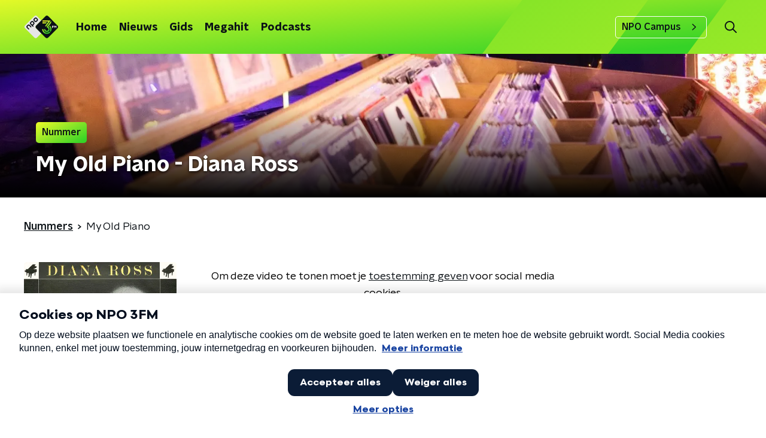

--- FILE ---
content_type: text/html; charset=utf-8
request_url: https://www.npo3fm.nl/muziek/tracks/f33dffdd-3936-432c-8e9c-383c80a11522/my-old-piano
body_size: 13891
content:
<!DOCTYPE html><html lang="nl"><head><meta charSet="utf-8"/><title>My Old Piano - Diana Ross | NPO 3FM</title><meta content="index, follow" name="robots"/><meta content="My Old Piano - Diana Ross - NPO 3FM" name="description"/><meta content="My Old Piano - Diana Ross" property="og:title"/><meta content="website" property="og:type"/><meta content="https://www.npo3fm.nl/muziek/tracks/f33dffdd-3936-432c-8e9c-383c80a11522/my-old-piano" property="og:url"/><meta content="NPO 3FM" property="og:site_name"/><meta content="My Old Piano - Diana Ross" property="og:description"/><meta content="https://npo-artistdb.b-cdn.net/images/83fab170-c20e-4b14-bae4-b962df2ab5e6__My-Old-Piano.jpg?aspect_ratio=501%3A500&amp;width=500&amp;height=500" property="og:image"/><meta content="https://npo-artistdb.b-cdn.net/images/83fab170-c20e-4b14-bae4-b962df2ab5e6__My-Old-Piano.jpg?aspect_ratio=501%3A500&amp;width=500&amp;height=500" property="og:image:secure_url"/><meta content="300" property="og:image:width"/><meta content="300" property="og:image:height"/><meta content="summary_large_image" name="twitter:card"/><link href="https://www.npo3fm.nl/nieuws/rss" rel="alternate" title="Nieuws - NPO 3FM" type="application/rss+xml"/><meta content="width=device-width, initial-scale=1" name="viewport"/><link href="/apple-touch-icon.png" rel="apple-touch-icon" sizes="180x180"/><link href="/favicon-32x32.png" rel="icon" sizes="32x32" type="image/png"/><link href="/favicon-16x16.png" rel="icon" sizes="16x16" type="image/png"/><link href="/site.webmanifest" rel="manifest"/><link color="#0B1116" href="/safari-pinned-tab.svg" rel="mask-icon"/><meta content="#fff" name="msapplication-TileColor"/><meta content="#fff" name="theme-color"/><meta content="only light" name="color-scheme"/><noscript><style>body .hidden_on_noscript { display: none; }</style></noscript><meta name="next-head-count" content="25"/><link rel="preload" href="/_next/static/css/f36f46ceada2ed53.css" as="style"/><link rel="stylesheet" href="/_next/static/css/f36f46ceada2ed53.css" data-n-g=""/><noscript data-n-css=""></noscript><script defer="" nomodule="" src="/_next/static/chunks/polyfills-c67a75d1b6f99dc8.js"></script><script src="/_next/static/chunks/webpack-ed37040366401daf.js" defer=""></script><script src="/_next/static/chunks/framework-45ce3d09104a2cae.js" defer=""></script><script src="/_next/static/chunks/main-067cdd83ab7b8ba6.js" defer=""></script><script src="/_next/static/chunks/pages/_app-594de5807b9e8f8b.js" defer=""></script><script src="/_next/static/chunks/7b3ddd08-42b89039fcd123fb.js" defer=""></script><script src="/_next/static/chunks/e44137f9-e8cf7cd2f0cd4bfa.js" defer=""></script><script src="/_next/static/chunks/8e389506-cddf8b2d0db0ffd6.js" defer=""></script><script src="/_next/static/chunks/8725-fc8ffbf71f6b1fe1.js" defer=""></script><script src="/_next/static/chunks/138-3c09a25efcd617b1.js" defer=""></script><script src="/_next/static/chunks/1520-5d5842aaf0ba0234.js" defer=""></script><script src="/_next/static/chunks/3713-9dc92c8652efaea1.js" defer=""></script><script src="/_next/static/chunks/4085-ada9444ea7ffe9c2.js" defer=""></script><script src="/_next/static/chunks/5732-2ec4781c1863a41a.js" defer=""></script><script src="/_next/static/chunks/3846-a3b4599c9462b3ce.js" defer=""></script><script src="/_next/static/chunks/pages/muziek/tracks/%5Bid%5D/%5Bslug%5D-6d20ea0f0afd93b3.js" defer=""></script><script src="/_next/static/n_AX-un2r7rKCDPsCjzmr/_buildManifest.js" defer=""></script><script src="/_next/static/n_AX-un2r7rKCDPsCjzmr/_ssgManifest.js" defer=""></script><style data-styled="" data-styled-version="5.3.5">.jXsPTz{position:fixed;left:0;bottom:-1px;right:0;height:75px;background:rgba(9,9,9,0.75);border-top:1px solid rgba(95,95,95,0.65);-webkit-backdrop-filter:blur(6px);backdrop-filter:blur(6px);z-index:9;-webkit-user-select:none;-moz-user-select:none;-ms-user-select:none;user-select:none;-webkit-transition:height 0.25s ease-out;transition:height 0.25s ease-out;padding-bottom:env(safe-area-inset-bottom,0);}/*!sc*/
@media (min-width:1200px){.jXsPTz{height:86px;}}/*!sc*/
@media print{.jXsPTz{display:none;}}/*!sc*/
data-styled.g69[id="sc-627673f7-0"]{content:"jXsPTz,"}/*!sc*/
.kJdjvG{position:absolute;top:0;left:0;right:0;height:75px;-webkit-transition:height 0.15s ease-out,-webkit-transform 0.15s ease-in,top 0.25s ease-out;-webkit-transition:height 0.15s ease-out,transform 0.15s ease-in,top 0.25s ease-out;transition:height 0.15s ease-out,transform 0.15s ease-in,top 0.25s ease-out;-webkit-transform:translateY(0);-ms-transform:translateY(0);transform:translateY(0);}/*!sc*/
@media (min-width:1200px){.kJdjvG{height:86px;}}/*!sc*/
data-styled.g70[id="sc-627673f7-1"]{content:"kJdjvG,"}/*!sc*/
.bwcALN{display:-webkit-box;display:-webkit-flex;display:-ms-flexbox;display:flex;-webkit-align-items:center;-webkit-box-align:center;-ms-flex-align:center;align-items:center;-webkit-flex-wrap:nowrap;-ms-flex-wrap:nowrap;flex-wrap:nowrap;-webkit-box-pack:justify;-webkit-justify-content:space-between;-ms-flex-pack:justify;justify-content:space-between;height:74px;}/*!sc*/
@media (min-width:1200px){.bwcALN{height:85px;}}/*!sc*/
data-styled.g71[id="sc-627673f7-2"]{content:"bwcALN,"}/*!sc*/
.ddpthC{display:block;position:absolute;left:0;right:75px;bottom:0;top:0;background:transparent;z-index:1;cursor:pointer;}/*!sc*/
@media (min-width:1200px){.ddpthC{right:calc(50vw + 194px);}}/*!sc*/
data-styled.g72[id="sc-627673f7-3"]{content:"ddpthC,"}/*!sc*/
@page{size:A4;margin:0;}/*!sc*/
html,body{min-block-size:100%;}/*!sc*/
body{background-color:#fff;-webkit-font-smoothing:antialiased;margin:0;min-inline-size:320px;padding:0;}/*!sc*/
p,h1,h2,h3,h4,h5,h6{margin:0 0 15px;word-break:break-word;}/*!sc*/
h1,h2{font-size:24px;line-height:1.3;}/*!sc*/
@media (min-width:1200px){h1,h2{font-size:20px;line-height:1.4;}}/*!sc*/
h1,h2,h3{font-family:'NPO Nova Headline',sans-serif;font-weight:700;}/*!sc*/
h1 > *,h2 > *,h3 > *{font-family:inherit !important;font-weight:inherit !important;}/*!sc*/
div,p,h3,li{font-size:16px;line-height:1.6;}/*!sc*/
@media (min-width:1200px){div,p,h3,li{font-size:18px;}}/*!sc*/
strong,h4,h5,h6{font-family:'NPO Nova Text',sans-serif;font-weight:550;}/*!sc*/
em{font-feature-settings:'ss01';}/*!sc*/
body,article,aside,section,div,p,table,ul{font-family:'NPO Nova Text',sans-serif;font-weight:400;}/*!sc*/
:where(button,input,select,textarea){font:inherit;}/*!sc*/
@media print{body{-webkit-print-color-adjust:exact !important;print-color-adjust:exact !important;}div:not(.printable){visibility:hidden;}.printable div{visibility:visible;}header{display:none;}footer{display:none;}}/*!sc*/
data-styled.g91[id="sc-global-tWaEe1"]{content:"sc-global-tWaEe1,"}/*!sc*/
.nbwHg g > g{fill:#0B1116;}/*!sc*/
data-styled.g93[id="sc-6b03b9a5-0"]{content:"nbwHg,"}/*!sc*/
.jsNVwc g > g{fill:#0B1116;}/*!sc*/
data-styled.g95[id="sc-529b2cf0-0"]{content:"jsNVwc,"}/*!sc*/
.gzUFtW path{fill:#0B1116;}/*!sc*/
data-styled.g96[id="sc-98b86276-0"]{content:"gzUFtW,"}/*!sc*/
.isbQPp{display:-webkit-box;display:-webkit-flex;display:-ms-flexbox;display:flex;-webkit-align-items:center;-webkit-box-align:center;-ms-flex-align:center;align-items:center;-webkit-box-pack:end;-webkit-justify-content:flex-end;-ms-flex-pack:end;justify-content:flex-end;}/*!sc*/
.isbQPp svg{padding:8px;}/*!sc*/
data-styled.g98[id="sc-f66bd562-0"]{content:"isbQPp,"}/*!sc*/
.jJSMPN{display:-webkit-box;display:-webkit-flex;display:-ms-flexbox;display:flex;}/*!sc*/
.jJSMPN svg path{-webkit-transition:fill 200ms ease;transition:fill 200ms ease;}/*!sc*/
.jJSMPN:hover svg path{fill:#279B1C;}/*!sc*/
data-styled.g100[id="sc-f66bd562-2"]{content:"jJSMPN,"}/*!sc*/
.hGDrNR{margin:15px 0 0;padding-top:10px;display:-webkit-box;display:-webkit-flex;display:-ms-flexbox;display:flex;border-top:1px solid #0B1116;-webkit-box-pack:justify;-webkit-justify-content:space-between;-ms-flex-pack:justify;justify-content:space-between;-webkit-align-items:center;-webkit-box-align:center;-ms-flex-align:center;align-items:center;}/*!sc*/
data-styled.g101[id="sc-939944d8-0"]{content:"hGDrNR,"}/*!sc*/
.dMQHtd{word-break:break-all;}/*!sc*/
data-styled.g102[id="sc-939944d8-1"]{content:"dMQHtd,"}/*!sc*/
.frSbum{display:-webkit-box;display:-webkit-flex;display:-ms-flexbox;display:flex;-webkit-box-flex:1;-webkit-flex-grow:1;-ms-flex-positive:1;flex-grow:1;-webkit-box-pack:end;-webkit-justify-content:flex-end;-ms-flex-pack:end;justify-content:flex-end;-webkit-align-items:center;-webkit-box-align:center;-ms-flex-align:center;align-items:center;}/*!sc*/
.frSbum .sc-32f81270-0{margin-left:10px;width:24px;height:24px;line-height:24px;display:-webkit-box;display:-webkit-flex;display:-ms-flexbox;display:flex;-webkit-box-pack:center;-webkit-justify-content:center;-ms-flex-pack:center;justify-content:center;-webkit-align-items:center;-webkit-box-align:center;-ms-flex-align:center;align-items:center;}/*!sc*/
data-styled.g107[id="sc-939944d8-6"]{content:"frSbum,"}/*!sc*/
.kZsXRn{--padding-bottom:20px;display:-webkit-box;display:-webkit-flex;display:-ms-flexbox;display:flex;margin:0;padding:10px 0 var(--padding-bottom);-webkit-align-items:flex-start;-webkit-box-align:flex-start;-ms-flex-align:flex-start;align-items:flex-start;}/*!sc*/
@media (min-width:600px){.kZsXRn{--padding-bottom:15px;}}/*!sc*/
@media (min-width:1200px){.kZsXRn{--padding-bottom:30px;}}/*!sc*/
data-styled.g108[id="sc-de153955-0"]{content:"kZsXRn,"}/*!sc*/
.fdhTmp{-webkit-align-items:center;-webkit-box-align:center;-ms-flex-align:center;align-items:center;color:#0B1116;cursor:pointer;display:-webkit-box;display:-webkit-flex;display:-ms-flexbox;display:flex;font-weight:550;-webkit-text-decoration:underline;text-decoration:underline;}/*!sc*/
@media (hover:hover){.fdhTmp:hover{-webkit-text-decoration:underline;text-decoration:underline;}}/*!sc*/
data-styled.g109[id="sc-de153955-1"]{content:"fdhTmp,"}/*!sc*/
.PDFAH{display:-webkit-box;display:-webkit-flex;display:-ms-flexbox;display:flex;-webkit-align-items:center;-webkit-box-align:center;-ms-flex-align:center;align-items:center;white-space:nowrap;color:#0B1116;}/*!sc*/
.PDFAH > span{overflow:hidden;text-overflow:ellipsis;}/*!sc*/
.PDFAH > svg{padding:0 8px;}/*!sc*/
.PDFAH > svg [data-fill-color]{fill:#0B1116;}/*!sc*/
.PDFAH:last-child{overflow:hidden;}/*!sc*/
.PDFAH:last-child > svg{display:none;}/*!sc*/
data-styled.g110[id="sc-de153955-2"]{content:"PDFAH,"}/*!sc*/
.ehToEu{padding:15px 0;display:-webkit-box;display:-webkit-flex;display:-ms-flexbox;display:flex;-webkit-flex-direction:row;-ms-flex-direction:row;flex-direction:row;}/*!sc*/
@media (min-width:600px){.ehToEu{-webkit-flex-direction:column;-ms-flex-direction:column;flex-direction:column;}}/*!sc*/
data-styled.g113[id="sc-ec7202a-0"]{content:"ehToEu,"}/*!sc*/
.dFbqwk{padding:15px 0;}/*!sc*/
data-styled.g114[id="sc-834ee17a-0"]{content:"dFbqwk,"}/*!sc*/
.hyigYc{padding:0 20px;margin:0 auto;max-width:1200px;position:relative;}/*!sc*/
@media (min-width:768px){.hyigYc{padding:0 25px;}}/*!sc*/
data-styled.g116[id="sc-acc4007a-0"]{content:"hyigYc,"}/*!sc*/
.IhHpR{color:#fff;margin:8px 10px 0 5px;padding:3px;position:relative;display:-webkit-box;display:-webkit-flex;display:-ms-flexbox;display:flex;-webkit-align-items:center;-webkit-box-align:center;-ms-flex-align:center;align-items:center;}/*!sc*/
.IhHpR:before{background-color:#35d327;border-radius:0;content:'';display:block;inline-size:4px;inset-block:5px 3px;inset-inline-start:-5px;position:absolute;}/*!sc*/
@media (min-width:1200px){.IhHpR{margin-block-end:12px;max-inline-size:75%;}}/*!sc*/
data-styled.g117[id="sc-c8ae5f4a-0"]{content:"IhHpR,"}/*!sc*/
.gyPCjd{-webkit-box-orient:vertical;border-radius:0;display:-webkit-box;font-size:22px;-webkit-line-clamp:3;line-height:1.4;margin-block-end:0;margin-inline-start:-3px;overflow:hidden;padding-inline-start:15px;text-shadow:0 2px 4px rgb(0 0 0 / 0.75);}/*!sc*/
@media (min-width:1200px){.gyPCjd{font-size:28px;-webkit-line-clamp:2;}}/*!sc*/
@media (min-width:1200px){.gyPCjd{font-size:36px;-webkit-line-clamp:2;}}/*!sc*/
@media (min-width:1344px){.gyPCjd{-webkit-line-clamp:3;}}/*!sc*/
data-styled.g118[id="sc-c8ae5f4a-1"]{content:"gyPCjd,"}/*!sc*/
.kYjdKP{-webkit-align-items:center;-webkit-box-align:center;-ms-flex-align:center;align-items:center;border-radius:2px;display:-webkit-inline-box;display:-webkit-inline-flex;display:-ms-inline-flexbox;display:inline-flex;font-size:0.9375rem;font-weight:550;gap:8px;padding:3px 6px;white-space:nowrap;background:linear-gradient(150.82deg,#FFFF28 -9.11%,#35d327 92.16%);color:#0B1116;}/*!sc*/
@media (min-width:1200px){.kYjdKP{border-radius:5px;font-size:1rem;padding:5px 10px;}}/*!sc*/
data-styled.g120[id="sc-b8198653-0"]{content:"kYjdKP,"}/*!sc*/
.hdLoMl{display:-webkit-box;display:-webkit-flex;display:-ms-flexbox;display:flex;-webkit-flex-direction:row;-ms-flex-direction:row;flex-direction:row;gap:20px;}/*!sc*/
@media (min-width:1344px){.hdLoMl{-webkit-flex-direction:row;-ms-flex-direction:row;flex-direction:row;}}/*!sc*/
data-styled.g121[id="sc-e7fd9719-0"]{content:"hdLoMl,"}/*!sc*/
.fnpMGI{position:absolute;bottom:0;left:0;padding:15px 0;width:100%;box-sizing:border-box;}/*!sc*/
data-styled.g122[id="sc-e7fd9719-1"]{content:"fnpMGI,"}/*!sc*/
.iwjkRo{margin-left:20px;height:100%;}/*!sc*/
data-styled.g123[id="sc-e7fd9719-2"]{content:"iwjkRo,"}/*!sc*/
.dnwIpE{height:240px;position:relative;overflow:hidden;z-index:0;}/*!sc*/
@media (min-width:1344px){.dnwIpE{height:390px;}}/*!sc*/
data-styled.g128[id="sc-8cb63c32-0"]{content:"dnwIpE,"}/*!sc*/
.kQXWKG{height:100%;background-image:url("/images/pages/tracks_page.webp");background-size:cover;background-repeat:no-repeat;background-position:center center;}/*!sc*/
.kQXWKG:before{content:'';background-image:linear-gradient(to bottom,rgba(0,0,0,0),rgba(0,0,0,1));height:60px;position:absolute;bottom:0;left:0;right:0;}/*!sc*/
@media (min-width:1200px){.kQXWKG:before{height:150px;}}/*!sc*/
data-styled.g129[id="sc-8cb63c32-1"]{content:"kQXWKG,"}/*!sc*/
.geUonX{background-color:#0B1116;}/*!sc*/
data-styled.g130[id="sc-c0d67b74-0"]{content:"geUonX,"}/*!sc*/
.disGTO{display:-webkit-box;display:-webkit-flex;display:-ms-flexbox;display:flex;-webkit-flex-direction:column;-ms-flex-direction:column;flex-direction:column;}/*!sc*/
@media (min-width:1200px){.disGTO{background-color:transparent;}}/*!sc*/
data-styled.g149[id="sc-50153d19-0"]{content:"disGTO,"}/*!sc*/
.jhSHOJ{z-index:1;position:relative;margin-left:0;margin-right:0;margin-top:0;margin-bottom:-1px;padding:13px 0 16px;background:#fff;}/*!sc*/
@media (min-width:320px){.jhSHOJ{background-size:213%;}}/*!sc*/
@media (min-width:768px){.jhSHOJ{background-size:100%;}}/*!sc*/
@media (min-width:1344px){.jhSHOJ{background-size:85%;}}/*!sc*/
@media (min-width:768px){.jhSHOJ{border-radius:0;margin-top:0;margin-bottom:-1px;padding:25px 0 26px;}}/*!sc*/
data-styled.g150[id="sc-50153d19-1"]{content:"jhSHOJ,"}/*!sc*/
.dSSskv line,.dSSskv circle{stroke:currentColor;}/*!sc*/
data-styled.g157[id="sc-eee812e5-0"]{content:"dSSskv,"}/*!sc*/
.iuPOkY{z-index:1;}/*!sc*/
@media (min-width:1200px){.iuPOkY{margin-right:20px;}}/*!sc*/
data-styled.g161[id="sc-6119ae5a-1"]{content:"iuPOkY,"}/*!sc*/
.bqIinL{display:-webkit-box;display:-webkit-flex;display:-ms-flexbox;display:flex;-webkit-box-pack:justify;-webkit-justify-content:space-between;-ms-flex-pack:justify;justify-content:space-between;-webkit-align-items:center;-webkit-box-align:center;-ms-flex-align:center;align-items:center;margin:0 auto;padding-left:10px;padding-right:10px;max-width:1200px;position:relative;height:100%;}/*!sc*/
@media (min-width:1200px){.bqIinL{padding-left:0px;padding-right:0px;}}/*!sc*/
data-styled.g162[id="sc-6119ae5a-2"]{content:"bqIinL,"}/*!sc*/
.bMOsGL{outline:2px solid transparent;outline-offset:2px;-webkit-transition:outline-color 200ms;transition:outline-color 200ms;font-family:'NPO Nova Headline',sans-serif;font-weight:700;-webkit-text-decoration:none;text-decoration:none;border-radius:5px;color:#0B1116;cursor:pointer;display:inline-block;font-size:18px;line-height:1;padding:7px 10px 6px 10px;position:relative;-webkit-transition:outline-color 200ms,background-color 200ms,color 200ms;transition:outline-color 200ms,background-color 200ms,color 200ms;}/*!sc*/
.bMOsGL:focus-visible{outline-color:#5b5bff;}/*!sc*/
.bMOsGL:hover{background:#fff;color:#0B1116;}/*!sc*/
.bMOsGL:hover:after{opacity:0;}/*!sc*/
.bMOsGL:active{background:#fff;color:#0B1116;}/*!sc*/
.bMOsGL:active:after{opacity:0;}/*!sc*/
.bMOsGL:after{-webkit-transition:background-color 200ms;transition:background-color 200ms;--offset:22px;-webkit-block-size:3px;-ms-flex-block-size:3px;block-size:3px;border-radius:5px;content:'';opacity:0;position:absolute;-webkit-inset-block-end:0;-ms-inlrock-end:0;inset-block-end:0;inset-inline-start:calc(var(--offset) / 2);inline-size:calc(100% - var(--offset));}/*!sc*/
data-styled.g163[id="sc-6119ae5a-3"]{content:"bMOsGL,"}/*!sc*/
.lpoxkQ{position:absolute;top:0;left:0;right:0;min-width:320px;height:60px;z-index:4;}/*!sc*/
@media (min-width:768px){.lpoxkQ{height:70px;}}/*!sc*/
@media (min-width:1200px){.lpoxkQ{height:90px;}}/*!sc*/
data-styled.g164[id="sc-6119ae5a-4"]{content:"lpoxkQ,"}/*!sc*/
.cJysQT{-webkit-align-items:center;-webkit-box-align:center;-ms-flex-align:center;align-items:center;display:-webkit-box;display:-webkit-flex;display:-ms-flexbox;display:flex;left:50%;margin:0;position:absolute;-webkit-transform:translate(-50%,0);-ms-transform:translate(-50%,0);transform:translate(-50%,0);}/*!sc*/
@media (min-width:1200px){.cJysQT{position:relative;left:0;-webkit-transform:none;-ms-transform:none;transform:none;}}/*!sc*/
data-styled.g165[id="sc-6119ae5a-5"]{content:"cJysQT,"}/*!sc*/
@media (max-width:1199px){.jVyRTC{display:none;}}/*!sc*/
data-styled.g166[id="sc-6119ae5a-6"]{content:"jVyRTC,"}/*!sc*/
.kignWg{display:-webkit-box;display:-webkit-flex;display:-ms-flexbox;display:flex;-webkit-align-items:center;-webkit-box-align:center;-ms-flex-align:center;align-items:center;-webkit-box-pack:center;-webkit-justify-content:center;-ms-flex-pack:center;justify-content:center;-webkit-tap-highlight-color:rgba(0,0,0,0);cursor:pointer;border:none;background:transparent;box-sizing:content-box;border-radius:5px;padding:0;color:#0B1116;outline:2px solid transparent;outline-offset:2px;-webkit-transition:outline-color 200ms;transition:outline-color 200ms;-webkit-transition:background-color 200ms;transition:background-color 200ms;height:37px;width:39px;}/*!sc*/
.kignWg:hover{color:#0B1116;background:#fff;}/*!sc*/
.kignWg:active{background-color:#279B1C;color:#0B1116;}/*!sc*/
.kignWg:focus-visible{outline-color:#5b5bff;}/*!sc*/
data-styled.g167[id="sc-6119ae5a-7"]{content:"kignWg,"}/*!sc*/
.cESczn svg{height:22px;width:22px;}/*!sc*/
@media (min-width:1200px){.cESczn{display:none;}}/*!sc*/
data-styled.g168[id="sc-6119ae5a-8"]{content:"cESczn,"}/*!sc*/
.KWulM{outline:2px solid transparent;outline-offset:2px;-webkit-transition:outline-color 200ms;transition:outline-color 200ms;-webkit-transition:background-color 200ms;transition:background-color 200ms;-webkit-text-decoration:none;text-decoration:none;line-height:1;cursor:pointer;display:-webkit-box;display:-webkit-flex;display:-ms-flexbox;display:flex;-webkit-align-items:center;-webkit-box-align:center;-ms-flex-align:center;align-items:center;margin-right:20px;height:35px;padding-left:10px;padding-right:10px;font-size:16px;font-family:'NPO Nova Text',sans-serif;font-weight:550;color:#0B1116;border:1px solid;background:transparent;border-color:#fff;border-radius:5px;}/*!sc*/
.KWulM:focus-visible{outline-color:#5b5bff;}/*!sc*/
.KWulM:hover{background:#fff;color:#0B1116;}/*!sc*/
.KWulM:active{border-color:#279B1C;background:#279B1C;}/*!sc*/
@media (max-width:1199px){.KWulM{display:none;}}/*!sc*/
data-styled.g169[id="sc-6119ae5a-9"]{content:"KWulM,"}/*!sc*/
.fdSxX{display:block;max-width:120px;height:27px;outline:2px solid transparent;outline-offset:2px;-webkit-transition:outline-color 200ms;transition:outline-color 200ms;}/*!sc*/
@media (min-width:1200px){.fdSxX{height:38px;}}/*!sc*/
.fdSxX:focus-visible{outline-color:#5b5bff;}/*!sc*/
data-styled.g171[id="sc-6119ae5a-11"]{content:"fdSxX,"}/*!sc*/
.SHtHX{display:inline-block;height:20px;width:20px;}/*!sc*/
data-styled.g172[id="sc-6119ae5a-12"]{content:"SHtHX,"}/*!sc*/
.cWZgVf{display:-webkit-box;display:-webkit-flex;display:-ms-flexbox;display:flex;-webkit-align-items:center;-webkit-box-align:center;-ms-flex-align:center;align-items:center;}/*!sc*/
data-styled.g173[id="sc-6119ae5a-13"]{content:"cWZgVf,"}/*!sc*/
.hHYHmz{position:fixed;left:0;top:0;bottom:0;width:280px;background-color:#fff;padding:20px;-webkit-transform:translate3d(-330px,0,0);-ms-transform:translate3d(-330px,0,0);transform:translate3d(-330px,0,0);-webkit-transition:all 0.2s ease-out;transition:all 0.2s ease-out;z-index:10;overflow:hidden auto;}/*!sc*/
.hHYHmz ul{margin:15px 0;padding:0;list-style:none;}/*!sc*/
.hHYHmz li{padding:10px 0;margin-bottom:10px;-webkit-transition:all 0.35s ease-out;transition:all 0.35s ease-out;}/*!sc*/
@media (max-width:320px){.hHYHmz li{padding:4px 0;}}/*!sc*/
data-styled.g174[id="sc-a6ca196e-0"]{content:"hHYHmz,"}/*!sc*/
.gDtjFe{color:#fff;font-size:1rem;line-height:22px;margin:0 0 25px;}/*!sc*/
data-styled.g225[id="sc-17cac0f3-0"]{content:"gDtjFe,"}/*!sc*/
.fTyknB{height:100%;width:100%;}/*!sc*/
data-styled.g226[id="sc-ccc38220-0"]{content:"fTyknB,"}/*!sc*/
.iroKiE{background:none;color:inherit;border:none;padding:0;font:inherit;cursor:pointer;-webkit-align-items:center;-webkit-box-align:center;-ms-flex-align:center;align-items:center;background:linear-gradient(150.82deg,#FFFF28 -9.11%,#35d327 92.16%);border-radius:5px;box-shadow:0px 2px 7px 1px rgba(0,0,0,0.1);color:var(--accent-color);display:-webkit-box;display:-webkit-flex;display:-ms-flexbox;display:flex;height:24px;-webkit-box-pack:center;-webkit-justify-content:center;-ms-flex-pack:center;justify-content:center;width:24px;}/*!sc*/
.iroKiE:hover{cursor:pointer;}/*!sc*/
.iroKiE:focus{outline:2px solid #5b5bff;}/*!sc*/
data-styled.g227[id="sc-ccc38220-1"]{content:"iroKiE,"}/*!sc*/
.ciuQUZ{fill:#0B1116;}/*!sc*/
data-styled.g228[id="sc-ccc38220-2"]{content:"ciuQUZ,"}/*!sc*/
.bkANrz{padding:15px;height:56px;width:100%;box-sizing:border-box;background-color:#fff;border-radius:5px;border:none;font-size:16px;line-height:56px;}/*!sc*/
.bkANrz::-webkit-input-placeholder{color:#0B1116;font-family:'NPO Nova Text',sans-serif;}/*!sc*/
.bkANrz::-moz-placeholder{color:#0B1116;font-family:'NPO Nova Text',sans-serif;}/*!sc*/
.bkANrz:-ms-input-placeholder{color:#0B1116;font-family:'NPO Nova Text',sans-serif;}/*!sc*/
.bkANrz::placeholder{color:#0B1116;font-family:'NPO Nova Text',sans-serif;}/*!sc*/
.bkANrz[data-has-error='true']{border:5px #d9151b solid;color:#d9151b;outline:none;}/*!sc*/
data-styled.g229[id="sc-73cc6105-0"]{content:"bkANrz,"}/*!sc*/
.bZGfWg{position:relative;}/*!sc*/
data-styled.g230[id="sc-78f67ecb-0"]{content:"bZGfWg,"}/*!sc*/
.hDpabu{padding-right:53px;}/*!sc*/
data-styled.g231[id="sc-78f67ecb-1"]{content:"hDpabu,"}/*!sc*/
.bVgNrU{position:absolute;top:12px;right:12px;z-index:5;width:32px;height:32px;}/*!sc*/
data-styled.g232[id="sc-78f67ecb-2"]{content:"bVgNrU,"}/*!sc*/
.eZbiVn{margin-top:10px;}/*!sc*/
data-styled.g233[id="sc-78f67ecb-3"]{content:"eZbiVn,"}/*!sc*/
.gELObD{margin:0 0 15px;font-size:20px;color:#fff;font-family:'NPO Nova Headline',sans-serif;font-weight:700;font-style:normal;}/*!sc*/
@media (min-width:768px){.gELObD{font-size:25px;}}/*!sc*/
data-styled.g235[id="sc-9e5adb19-0"]{content:"gELObD,"}/*!sc*/
.gbImOy{-webkit-text-decoration:none;text-decoration:none;font-size:16px;line-height:22px;color:#fff;font-family:'NPO Nova Text',sans-serif;font-weight:400;}/*!sc*/
.gbImOy:hover{-webkit-text-decoration:underline;text-decoration:underline;}/*!sc*/
data-styled.g236[id="sc-234a5723-0"]{content:"gbImOy,"}/*!sc*/
.eOwCGY{padding:0 20px;min-height:140px;width:100%;}/*!sc*/
.eOwCGY:first-child{padding-left:0;border-right:1px solid #f1f1f1;}/*!sc*/
@media (min-width:768px){.eOwCGY{padding:0 50px;border-right:2px solid #f1f1f1;}.eOwCGY:first-child{border-right:2px solid #f1f1f1;}}/*!sc*/
.eOwCGY:last-child{padding-right:0;}/*!sc*/
.eOwCGY ul{margin:0;padding:0;list-style:none;}/*!sc*/
.eOwCGY li{padding:3px 0;margin:0;}/*!sc*/
.eOwCGY .sc-234a5723-0{display:inline-block;padding:5px 3px;margin-left:-3px;}/*!sc*/
@media (min-width:768px){.eOwCGY .sc-234a5723-0{font-size:18px;}}/*!sc*/
data-styled.g237[id="sc-234a5723-1"]{content:"eOwCGY,"}/*!sc*/
.gzjjML{position:relative;width:100%;height:60px;}/*!sc*/
@media (min-width:768px){.gzjjML{height:70px;}}/*!sc*/
@media (min-width:1200px){.gzjjML{height:90px;}}/*!sc*/
data-styled.g238[id="sc-d8f0e8a6-0"]{content:"gzjjML,"}/*!sc*/
.kRlwMc{background-image:url(/svg/3fm-header-bg.svg);background-size:cover;background-repeat:repeat;background-position:top center;}/*!sc*/
data-styled.g239[id="sc-6b110c3b-0"]{content:"kRlwMc,"}/*!sc*/
.fkLWjV{display:-webkit-box;display:-webkit-flex;display:-ms-flexbox;display:flex;-webkit-align-content:center;-ms-flex-line-pack:center;align-content:center;-webkit-box-pack:start;-webkit-justify-content:flex-start;-ms-flex-pack:start;justify-content:flex-start;min-height:19px;}/*!sc*/
.fkLWjV svg{display:block;margin:6px;}/*!sc*/
@media (max-width:767px){.fkLWjV{-webkit-order:-1;-ms-flex-order:-1;order:-1;margin-bottom:15px;}}/*!sc*/
data-styled.g266[id="sc-23329b86-0"]{content:"fkLWjV,"}/*!sc*/
.jRpVfX{padding-bottom:75px;background-color:#0B1116;position:relative;overflow:hidden;}/*!sc*/
@media (min-width:1200px){.jRpVfX{padding-bottom:85px;}}/*!sc*/
data-styled.g267[id="sc-23329b86-1"]{content:"jRpVfX,"}/*!sc*/
.KCvha{background-image:url('/svg/3fm-logo-bg-footer.svg');background-repeat:no-repeat;background-size:100%;content:'';height:650px;position:absolute;right:-226px;top:35px;width:497px;}/*!sc*/
@media (min-width:768px){.KCvha{right:75px;top:-80px;width:675px;}}/*!sc*/
data-styled.g268[id="sc-23329b86-2"]{content:"KCvha,"}/*!sc*/
.jOcHxL{--font-size:18px;color:#fff;display:-webkit-box;display:-webkit-flex;display:-ms-flexbox;display:flex;font-family:'NPO Nova Headline',sans-serif;font-size:var(--font-size);font-weight:700;line-height:1.2;padding:25px 0px 50px;text-transform:uppercase;}/*!sc*/
@media (min-width:600px){.jOcHxL{--font-size:20px;}}/*!sc*/
@media (min-width:768px){.jOcHxL{--font-size:26px;padding-block-start:40px;}}/*!sc*/
@media (min-width:1200px){.jOcHxL{--font-size:28px;}}/*!sc*/
data-styled.g269[id="sc-23329b86-3"]{content:"jOcHxL,"}/*!sc*/
.fXwAwf{margin-right:15px;width:50px;}/*!sc*/
@media (min-width:768px){.fXwAwf{width:75px;}}/*!sc*/
data-styled.g270[id="sc-23329b86-4"]{content:"fXwAwf,"}/*!sc*/
.cwjYjl{-webkit-text-decoration:none;text-decoration:none;font-size:16px;line-height:22px;color:#fff;font-family:'NPO Nova Text',sans-serif;font-weight:400;}/*!sc*/
.cwjYjl:hover{-webkit-text-decoration:underline;text-decoration:underline;}/*!sc*/
data-styled.g271[id="sc-23329b86-5"]{content:"cwjYjl,"}/*!sc*/
.heSsPN{display:-webkit-box;display:-webkit-flex;display:-ms-flexbox;display:flex;-webkit-align-items:stretch;-webkit-box-align:stretch;-ms-flex-align:stretch;align-items:stretch;-webkit-box-pack:start;-webkit-justify-content:flex-start;-ms-flex-pack:start;justify-content:flex-start;width:100%;min-height:150px;}/*!sc*/
.heSsPN a{border-bottom:2px solid transparent;}/*!sc*/
.heSsPN a:hover{-webkit-text-decoration:none;text-decoration:none;border-bottom:2px solid #279B1C;}/*!sc*/
data-styled.g272[id="sc-23329b86-6"]{content:"heSsPN,"}/*!sc*/
.hKYKOj{display:-webkit-box;display:-webkit-flex;display:-ms-flexbox;display:flex;padding:25px 0;-webkit-align-items:center;-webkit-box-align:center;-ms-flex-align:center;align-items:center;-webkit-box-pack:justify;-webkit-justify-content:space-between;-ms-flex-pack:justify;justify-content:space-between;}/*!sc*/
data-styled.g273[id="sc-23329b86-7"]{content:"hKYKOj,"}/*!sc*/
.jbdfno{font-family:'NPO Nova Text',sans-serif;font-weight:400;}/*!sc*/
@media (min-width:768px){.jbdfno{font-size:18px;}}/*!sc*/
data-styled.g274[id="sc-23329b86-8"]{content:"jbdfno,"}/*!sc*/
.bRjZEQ{display:-webkit-box;display:-webkit-flex;display:-ms-flexbox;display:flex;-webkit-align-items:center;-webkit-box-align:center;-ms-flex-align:center;align-items:center;}/*!sc*/
@media (min-width:768px){.bRjZEQ{-webkit-box-pack:end;-webkit-justify-content:flex-end;-ms-flex-pack:end;justify-content:flex-end;}}/*!sc*/
.bRjZEQ > p{margin-bottom:0;}/*!sc*/
data-styled.g275[id="sc-23329b86-9"]{content:"bRjZEQ,"}/*!sc*/
.glbCrY{min-height:150px;margin-top:50px;width:100%;color:#fff;}/*!sc*/
@media (min-width:768px){.glbCrY{margin-top:0;padding-left:50px;}}/*!sc*/
.glbCrY .sc-78f67ecb-3{font-family:'NPO Nova Text',sans-serif;font-weight:400;color:#fff;position:absolute;}/*!sc*/
@media (min-width:768px){.glbCrY .sc-78f67ecb-3{font-size:18px;margin:20px 0 0 0;}}/*!sc*/
data-styled.g276[id="sc-23329b86-10"]{content:"glbCrY,"}/*!sc*/
.hbzvVc{display:-webkit-box;display:-webkit-flex;display:-ms-flexbox;display:flex;-webkit-flex-direction:column;-ms-flex-direction:column;flex-direction:column;-webkit-align-items:flex-start;-webkit-box-align:flex-start;-ms-flex-align:flex-start;align-items:flex-start;}/*!sc*/
@media (min-width:768px){.hbzvVc{-webkit-flex:1 1;-ms-flex:1 1;flex:1 1;-webkit-flex-direction:row;-ms-flex-direction:row;flex-direction:row;margin:0 auto;max-width:1200px;}}/*!sc*/
data-styled.g277[id="sc-23329b86-11"]{content:"hbzvVc,"}/*!sc*/
.bDcAqE{display:-webkit-box;display:-webkit-flex;display:-ms-flexbox;display:flex;width:100%;-webkit-flex-direction:column;-ms-flex-direction:column;flex-direction:column;}/*!sc*/
@media (min-width:768px){.bDcAqE{-webkit-flex-direction:row;-ms-flex-direction:row;flex-direction:row;-webkit-align-items:center;-webkit-box-align:center;-ms-flex-align:center;align-items:center;-webkit-box-pack:justify;-webkit-justify-content:space-between;-ms-flex-pack:justify;justify-content:space-between;}}/*!sc*/
data-styled.g278[id="sc-23329b86-12"]{content:"bDcAqE,"}/*!sc*/
@media (min-width:768px){.fhytOU{width:30%;}.fhytOU > p{margin:0;}}/*!sc*/
data-styled.g279[id="sc-23329b86-13"]{content:"fhytOU,"}/*!sc*/
.cCiLEa{display:-webkit-box;display:-webkit-flex;display:-ms-flexbox;display:flex;-webkit-flex-wrap:wrap;-ms-flex-wrap:wrap;flex-wrap:wrap;gap:0 12px;}/*!sc*/
.cCiLEa a{border-bottom:2px solid transparent;}/*!sc*/
.cCiLEa a:hover{-webkit-text-decoration:none;text-decoration:none;border-bottom:2px solid #279B1C;}/*!sc*/
data-styled.g280[id="sc-23329b86-14"]{content:"cCiLEa,"}/*!sc*/
.PwXek{height:32px;margin-left:10px;}/*!sc*/
data-styled.g281[id="sc-23329b86-15"]{content:"PwXek,"}/*!sc*/
.hHAsrb a{-webkit-text-decoration:none;text-decoration:none;font-family:'NPO Nova Text',sans-serif;font-weight:400;font-size:16px;line-height:22px;color:#fff;border-bottom:2px solid transparent;}/*!sc*/
.hHAsrb a:hover{border-bottom:2px solid #279B1C;}/*!sc*/
data-styled.g282[id="sc-23329b86-16"]{content:"hHAsrb,"}/*!sc*/
.eswdju{min-height:100px;}/*!sc*/
data-styled.g808[id="sc-7f8accdc-1"]{content:"eswdju,"}/*!sc*/
.gToURo{background-color:#fff;text-align:center;padding:10px;}/*!sc*/
.gToURo a{color:#0B1116;-webkit-text-decoration:underline;text-decoration:underline;}/*!sc*/
data-styled.g809[id="sc-7f8accdc-2"]{content:"gToURo,"}/*!sc*/
.kvAOpn{display:-webkit-box;display:-webkit-flex;display:-ms-flexbox;display:flex;-webkit-flex-direction:column;-ms-flex-direction:column;flex-direction:column;background-color:#fff;}/*!sc*/
data-styled.g836[id="sc-32aac988-0"]{content:"kvAOpn,"}/*!sc*/
.bXHQdU{display:grid;grid-gap:15px;grid-template-columns:100%;}/*!sc*/
@media (min-width:600px){.bXHQdU{grid-template-columns:160px auto;}}/*!sc*/
@media (min-width:768px){.bXHQdU{grid-gap:30px;grid-template-columns:160px auto 140px;}}/*!sc*/
@media (min-width:1200px){.bXHQdU{grid-template-columns:1fr 630px 1fr;}}/*!sc*/
data-styled.g837[id="sc-32aac988-1"]{content:"bXHQdU,"}/*!sc*/
.jbVMHp{display:block;width:100%;border-radius:5px;}/*!sc*/
@media (max-width:599px){.jbVMHp{width:120px;height:120px;}}/*!sc*/
data-styled.g838[id="sc-32aac988-2"]{content:"jbVMHp,"}/*!sc*/
.jpMFso{padding:0 0 0 15px;border-left:1px solid #ccc;margin:0 0 0 15px;}/*!sc*/
@media (min-width:600px){.jpMFso{padding:20px 0 0 0;border-left:none;border-top:1px solid #ccc;margin:25px 0 0 0;}}/*!sc*/
data-styled.g839[id="sc-32aac988-3"]{content:"jpMFso,"}/*!sc*/
</style></head><body><div id="modal-root"></div><div id="__next" data-reactroot=""><div class="sc-627673f7-0 jXsPTz"><a role="button" class="sc-627673f7-3 ddpthC"></a><div class="sc-627673f7-1 kJdjvG"><div class="sc-627673f7-2 bwcALN"><div id="audio-player-id" style="display:none"></div></div></div></div><header class="sc-d8f0e8a6-0 sc-6b110c3b-0 gzjjML kRlwMc"><div class="sc-6119ae5a-4 lpoxkQ"><div class="sc-6119ae5a-2 bqIinL"><button aria-pressed="false" role="button" tabindex="0" class="sc-6119ae5a-7 sc-6119ae5a-8 kignWg cESczn"><svg viewBox="0 0 17 14" xmlns="http://www.w3.org/2000/svg"><path d="M0 0h17l-.28 2H0zM0 6h16.15l-.28 2H0zM0 12h15.31l-.28 2H0z" fill="currentColor"></path></svg></button><nav class="sc-6119ae5a-5 cJysQT"><span class="sc-6119ae5a-1 iuPOkY"><a href="/"><img src="/svg/npo_3fm_logo.svg" alt="Naar homepage" loading="lazy" class="sc-6119ae5a-11 fdSxX"/></a></span><div class="sc-6119ae5a-6 jVyRTC"><a href="/" class="sc-6119ae5a-3 bMOsGL">Home</a><a href="/nieuws" class="sc-6119ae5a-3 bMOsGL">Nieuws</a><a href="/programmering" class="sc-6119ae5a-3 bMOsGL">Gids</a><a href="/overzicht/3fm-megahit" class="sc-6119ae5a-3 bMOsGL">Megahit</a><a href="/podcasts" class="sc-6119ae5a-3 bMOsGL">Podcasts</a></div></nav><div class="sc-6119ae5a-13 cWZgVf"><a href="https://npo.nl/campus" class="sc-6119ae5a-9 KWulM">NPO Campus<!-- -->   <span class="sc-6119ae5a-12 SHtHX"><svg viewBox="0 0 58 58" xmlns="http://www.w3.org/2000/svg"><path d="M37.51 30.48 22.55 44.53c-.6.57-1.56.57-2.15 0l-.9-.86a1.4 1.4 0 0 1 0-2.06l12.98-12.15L19.51 17.3a1.4 1.4 0 0 1 0-2.06l.9-.86c.6-.57 1.56-.57 2.16 0l14.95 14.05c.59.57.59 1.49-.01 2.05Z" fill="currentColor"></path></svg></span></a><button role="button" class="sc-6119ae5a-7 kignWg"><svg height="20px" preserveAspectRatio="none" viewBox="0 0 14 14" width="20px" xmlns="http://www.w3.org/2000/svg" class="sc-eee812e5-0 dSSskv"><title>zoeken</title><g fill="none" fill-rule="evenodd" stroke="none" stroke-width="1"><circle cx="5.76470588" cy="5.76470588" data-hover-color="1" r="5.07843137" stroke-width="1.37254902"></circle><line data-hover-color="1" id="Line" stroke-linecap="square" stroke-width="1.37254902" x1="9.47058824" x2="13.6087722" y1="9.47058824" y2="13.6087722"></line></g></svg></button></div></div></div><nav class="sc-a6ca196e-0 hHYHmz"></nav></header><main class="printable"><article class="sc-32aac988-0 kvAOpn"><div class="sc-c0d67b74-0 geUonX"><div class="sc-8cb63c32-0 dnwIpE"><div class="sc-8cb63c32-1 kQXWKG"></div><div class="sc-acc4007a-0 hyigYc"><div class="sc-acc4007a-0 hyigYc"><div class="sc-e7fd9719-1 fnpMGI"><div class="sc-e7fd9719-0 hdLoMl"><strong class="sc-b8198653-0 sc-e7fd9719-2 kYjdKP iwjkRo">Nummer</strong></div><div class="sc-c8ae5f4a-0 IhHpR"><h1 height="default" class="sc-c8ae5f4a-1 gyPCjd">My Old Piano - Diana Ross</h1></div></div></div></div></div></div><div class="sc-50153d19-0 disGTO"><div class="sc-50153d19-1 jhSHOJ"><div class="sc-acc4007a-0 hyigYc"><ol itemscope="" itemType="https://schema.org/BreadcrumbList" class="sc-de153955-0 kZsXRn"><li itemProp="itemListElement" itemscope="" itemType="https://schema.org/ListItem" class="sc-de153955-2 PDFAH"><a itemID="/muziek/tracks" itemProp="item" itemscope="" itemType="https://schema.org/WebPage" href="/muziek/tracks" class="sc-de153955-1 fdhTmp"><span itemProp="name">Nummers</span></a><svg height="8.4px" version="1.1" viewBox="0 0 10 14" width="6px" xmlns="http://www.w3.org/2000/svg"><title>chevron right</title><g fill="none" fill-rule="evenodd" stroke="none" stroke-width="1"><g data-fill-color="1" fill="#fff"><polygon points="1.66666667 0 10 7 1.66666667 14 0 11.9 5.66666667 7 0 2.1"></polygon></g></g></svg><meta content="1" itemProp="position"/></li><li itemProp="itemListElement" itemscope="" itemType="https://schema.org/ListItem" class="sc-de153955-2 PDFAH"><span itemProp="name">My Old Piano</span><meta content="2" itemProp="position"/></li></ol><div class="sc-32aac988-1 bXHQdU"><aside class="sc-ec7202a-0 ehToEu"><img alt="My Old Piano" loading="lazy" src="https://npo-artistdb.b-cdn.net/images/83fab170-c20e-4b14-bae4-b962df2ab5e6__My-Old-Piano.jpg?aspect_ratio=501%3A500&amp;width=500&amp;height=500" class="sc-32aac988-2 jbVMHp"/><div class="sc-32aac988-3 jpMFso"></div></aside><section class="sc-834ee17a-0 dFbqwk"><div class="sc-7f8accdc-1 eswdju"><p class="sc-7f8accdc-2 gToURo">Om deze video te tonen moet je <a href="#" class="npo_cc_settings_link">toestemming geven</a> voor social media cookies.</p></div><footer class="sc-939944d8-0 hGDrNR"><div class="sc-939944d8-1 dMQHtd"></div><div class="sc-939944d8-6 frSbum"><div class="sc-f66bd562-0 isbQPp"><a href="https://www.facebook.com/sharer/sharer.php?u=https://www.npo3fm.nl/muziek/tracks/f33dffdd-3936-432c-8e9c-383c80a11522/my-old-piano" rel="noopener noreferrer" target="_blank" class="sc-f66bd562-2 jJSMPN"><svg height="18px" preserveAspectRatio="none" viewBox="0 0 10 18" width="10px" xmlns="http://www.w3.org/2000/svg" class="sc-6b03b9a5-0 nbwHg"><title>facebookF</title><g fill="none" fill-rule="evenodd" stroke="none" stroke-width="1"><g fill-rule="nonzero"><path d="M9.04007812,10.125 L9.54,6.86742187 L6.41425781,6.86742187 L6.41425781,4.75347656 C6.41425781,3.86226563 6.85089844,2.99355469 8.25082031,2.99355469 L9.67183594,2.99355469 L9.67183594,0.220078125 C9.67183594,0.220078125 8.38230469,0 7.149375,0 C4.57523437,0 2.89265625,1.56023438 2.89265625,4.3846875 L2.89265625,6.86742187 L0.0312890625,6.86742187 L0.0312890625,10.125 L2.89265625,10.125 L2.89265625,18 L6.41425781,18 L6.41425781,10.125 L9.04007812,10.125 Z" data-fill-color="1"></path></g></g></svg></a><a href="https://api.whatsapp.com/send?phone=&amp;text=My%20Old%20Piano:%20https://www.npo3fm.nl/muziek/tracks/f33dffdd-3936-432c-8e9c-383c80a11522/my-old-piano" rel="noopener noreferrer" target="_blank" class="sc-f66bd562-2 jJSMPN"><svg height="19px" preserveAspectRatio="none" viewBox="0 0 19 19" width="19px" xmlns="http://www.w3.org/2000/svg" class="sc-529b2cf0-0 jsNVwc"><title>whatsapp</title><g fill="none" fill-rule="evenodd" stroke="none" stroke-width="1"><g fill-rule="nonzero"><path d="M16.1542411,2.7609375 C14.3772321,0.9796875 12.0107143,0 9.49575893,0 C4.3046875,0 0.0805803571,4.22410714 0.0805803571,9.41517857 C0.0805803571,11.0734375 0.513169643,12.6935268 1.3359375,14.1227679 L0,19 L4.99174107,17.6895089 C6.36584821,18.4401786 7.91383929,18.8345982 9.49151786,18.8345982 L9.49575893,18.8345982 C14.6825893,18.8345982 19,14.6104911 19,9.41941964 C19,6.90446429 17.93125,4.5421875 16.1542411,2.7609375 Z M9.49575893,17.2484375 C8.08772321,17.2484375 6.709375,16.8709821 5.50915179,16.1584821 L5.225,15.9888393 L2.26473214,16.7649554 L3.05357143,13.8767857 L2.86696429,13.5799107 C2.08236607,12.3330357 1.67098214,10.8953125 1.67098214,9.41517857 C1.67098214,5.10200893 5.18258929,1.59040179 9.5,1.59040179 C11.5908482,1.59040179 13.5544643,2.4046875 15.0303571,3.88482143 C16.50625,5.36495536 17.4138393,7.32857143 17.409613,9.41941964 C17.409613,13.7368304 13.8089286,17.2484375 9.49575893,17.2484375 Z M13.7877232,11.3872768 C13.5544643,11.2685268 12.3966518,10.7002232 12.1803571,10.6238839 C11.9640625,10.5433036 11.8071429,10.5051339 11.6502232,10.7426339 C11.4933036,10.9801339 11.04375,11.5060268 10.9037946,11.6671875 C10.7680804,11.8241071 10.628125,11.8453125 10.3948661,11.7265625 C9.01227679,11.0352679 8.1046875,10.4924107 7.19285714,8.92745536 C6.95111607,8.51183036 7.43459821,8.54151786 7.88415179,7.64241071 C7.96049107,7.48549107 7.92232143,7.34977679 7.86294643,7.23102679 C7.80357143,7.11227679 7.3328125,5.95446429 7.13772321,5.48370536 C6.946875,5.02566964 6.75178571,5.08928571 6.60758929,5.08080357 C6.471875,5.07232143 6.31495536,5.07232143 6.15803571,5.07232143 C6.00111607,5.07232143 5.74665179,5.13169643 5.53035714,5.36495536 C5.3140625,5.60245536 4.70758929,6.17075893 4.70758929,7.32857143 C4.70758929,8.48638393 5.5515625,9.60602679 5.66607143,9.76294643 C5.78482143,9.91986607 7.32433036,12.2948661 9.68660714,13.3169643 C11.1794643,13.9616071 11.7647321,14.0167411 12.5111607,13.9064732 C12.9649554,13.8386161 13.9022321,13.3381696 14.0973214,12.7868304 C14.2924107,12.2354911 14.2924107,11.7647321 14.2330357,11.6671875 C14.1779018,11.5611607 14.0209821,11.5017857 13.7877232,11.3872768 Z"></path></g></g></svg></a><a href="https://twitter.com/intent/tweet?url=https://www.npo3fm.nl/muziek/tracks/f33dffdd-3936-432c-8e9c-383c80a11522/my-old-piano&amp;via=3fm&amp;text=My%20Old%20Piano" rel="noopener noreferrer" target="_blank" class="sc-f66bd562-2 jJSMPN"><svg height="18px" preserveAspectRatio="none" viewBox="0 0 512 512" width="18px" xmlns="http://www.w3.org/2000/svg" class="sc-98b86276-0 gzUFtW"><title>X</title><path d="M389.2 48h70.6L305.6 224.2 487 464H345L233.7 318.6 106.5 464H35.8l164.9-188.5L26.8 48h145.6l100.5 132.9L389.2 48zm-24.8 373.8h39.1L151.1 88h-42l255.3 333.8z" data-fill-color="1" data-hover-color="1"></path></svg></a></div></div></footer></section></div></div></div></div></article></main><footer class="sc-23329b86-1 jRpVfX"><span class="sc-23329b86-2 KCvha"></span><div class="sc-acc4007a-0 hyigYc"><div class="sc-23329b86-3 jOcHxL"><img alt="NPO 3FM Logo" loading="lazy" src="/svg/3fm-logo-footer.svg" class="sc-23329b86-4 fXwAwf"/>We Want<br/>More</div><div class="sc-23329b86-11 hbzvVc"><div class="sc-23329b86-6 heSsPN"><div class="sc-234a5723-1 eOwCGY"><h3 class="sc-9e5adb19-0 gELObD">Radio</h3><ul><li><a data-href="/programmering" href="/programmering" class="sc-234a5723-0 gbImOy">Programmering</a></li><li><a data-href="/presentatoren" href="/presentatoren" class="sc-234a5723-0 gbImOy">Presentatoren</a></li><li><a data-href="/frequenties" href="/frequenties" class="sc-234a5723-0 gbImOy">Frequenties</a></li><li><a data-href="/gemist" href="/gemist" class="sc-234a5723-0 gbImOy">Gemist</a></li></ul></div><div class="sc-234a5723-1 eOwCGY"><h3 class="sc-9e5adb19-0 gELObD">Info</h3><ul><li><a data-href="/contact" href="/contact" class="sc-234a5723-0 gbImOy">Contact</a></li><li><a href="https://npo.nl/campus/zenders/npo-3-fm" rel="noopener noreferrer" target="_blank" class="sc-234a5723-0 gbImOy">NPO Campus</a></li><li><a data-href="/app-de-studio" href="/app-de-studio" class="sc-234a5723-0 gbImOy">App de studio</a></li></ul></div></div><div class="sc-23329b86-10 glbCrY"><h3 class="sc-9e5adb19-0 gELObD">NPO 3FM nieuwsbrief</h3><p class="sc-17cac0f3-0 sc-23329b86-8 gDtjFe jbdfno">Altijd op de hoogte van het laatste radio nieuws?</p><form id="newsletter-form"><div class="sc-78f67ecb-0 bZGfWg"><input type="email" class="sc-73cc6105-0 bkANrz sc-78f67ecb-1 hDpabu" data-has-error="false" name="email" value="" aria-label="emailadres voor nieuwsbrief" autoComplete="off" id="email-newsletter" maxLength="255" placeholder="Vul hier je e-mailadres in" size="60"/><button type="submit" class="sc-ccc38220-1 iroKiE sc-78f67ecb-2 bVgNrU"><svg viewBox="0 0 24 24" xmlns="http://www.w3.org/2000/svg" class="sc-ccc38220-0 fTyknB"><path d="m15.52 12.61-6.19 5.82a.65.65 0 0 1-.89 0l-.37-.36a.58.58 0 0 1 0-.85l5.37-5.03-5.37-5.03a.58.58 0 0 1 0-.85l.38-.36a.65.65 0 0 1 .89 0l6.19 5.81c.24.24.24.62 0 .85Z" class="sc-ccc38220-2 ciuQUZ"></path></svg></button></div><p class="sc-17cac0f3-0 sc-78f67ecb-3 gDtjFe eZbiVn"></p></form></div></div></div><div class="sc-23329b86-7 hKYKOj"><div class="sc-acc4007a-0 sc-23329b86-12 hyigYc bDcAqE"><div class="sc-23329b86-13 fhytOU"><p class="sc-17cac0f3-0 sc-23329b86-14 gDtjFe cCiLEa"><a href="https://npo.nl/overnpo/algemene-voorwaarden/algemene-voorwaarden-online" rel="noopener noreferrer" target="_blank" class="sc-23329b86-5 cwjYjl">Algemene voorwaarden</a><a href="https://npo.nl/overnpo/privacy-en-security" rel="noopener noreferrer" target="_blank" class="sc-23329b86-5 cwjYjl">Privacybeleid</a></p></div><div class="sc-23329b86-0 fkLWjV"></div><div class="sc-23329b86-13 fhytOU"><div class="sc-23329b86-9 bRjZEQ"><p class="sc-17cac0f3-0 sc-23329b86-16 gDtjFe hHAsrb"><a href="#" class="npo_cc_settings_link">Cookiebeleid</a></p><a href="https://over.npo.nl/?ns_campaign=meernpo&amp;ns_mchannel=omroep&amp;ns_source=nporadio&amp;ns_linkname=button" rel="noopener noreferrer" target="_blank" class="sc-23329b86-15 PwXek"><svg aria-labelledby="npo-logo" preserveAspectRatio="none" role="img" viewBox="0 0 33 31" xmlns="http://www.w3.org/2000/svg" height="32px" width="32px"><title id="npo-logo">npo logo</title><path d="M16.5,5 l-11,11 l3,3 l12,0 l4,-7" fill="#fff"></path><path d="M14.0251488,11.3969247 C14.307296,11.6787751 14.2986922,11.9451979 13.9818328,12.2605739 L13.38698,12.8560201 C13.0692307,13.1728793 12.8057747,13.1817798 12.5227374,12.898446 L11.8418461,12.2172579 C11.5594023,11.9357041 11.5674127,11.6698746 11.8839753,11.3536087 L12.4782348,10.7584592 C12.7965775,10.4410065 13.061517,10.4332927 13.3445541,10.7154399 L14.0251488,11.3969247 L14.0251488,11.3969247 Z M16.889343,7.17094763 C16.6063058,6.8885038 16.3410697,6.89710765 16.0245071,7.21456028 L15.4293576,7.80970981 C15.1130917,8.12567903 15.1038944,8.39180521 15.3872283,8.673359 L16.066933,9.35454709 C16.3499702,9.6375843 16.6143163,9.62898045 16.9320657,9.31152782 L17.5272152,8.71637829 C17.842591,8.40040907 17.8517883,8.13368951 17.5696411,7.85243241 L16.889343,7.17094763 L16.889343,7.17094763 Z M27.296746,16.975784 L17.9760992,26.2955407 C17.037982,27.2342511 15.9613132,27.2342511 15.0237896,26.2955407 L5.70403282,16.9760805 C4.76532239,16.0376668 4.76532239,14.9621848 5.70403282,14.0234743 L15.0240862,4.70490434 C15.9627967,3.76560055 17.037982,3.76560055 17.9760992,4.70490434 L27.2958559,14.0234743 C28.2345663,14.9612947 28.2345663,16.0373701 27.296746,16.975784 L27.296746,16.975784 L27.296746,16.975784 Z M11.9575531,15.081452 L10.4548451,13.5796341 C9.75259235,12.8773814 8.91060114,12.8643272 8.12260656,13.6517284 L7.56157578,14.2118692 C6.77387787,14.999567 6.78633863,15.842745 7.48888802,16.5452944 L8.99040934,18.0485958 C9.25327199,18.3102718 9.54698985,18.2711094 9.74903214,18.0708472 C9.949591,17.8688049 9.98430311,17.5768671 9.72173715,17.3163779 L8.23297328,15.8261306 C7.95082612,15.5445769 7.95913329,15.2787473 8.27658593,14.9621848 L8.87173545,14.3673319 C9.18770467,14.050176 9.45412753,14.0409787 9.73627469,14.3243126 L11.2253352,15.8130766 C11.4861211,16.0753459 11.7774655,16.040337 11.9789144,15.8394814 C12.1806601,15.6374391 12.2192291,15.3434246 11.9575531,15.081452 L11.9575531,15.081452 L11.9575531,15.081452 Z M14.7707175,10.6765742 L14.0622344,9.9713546 C13.3608717,9.2691019 12.5179906,9.25604777 11.730886,10.044339 L11.1698552,10.6053698 C10.3821573,11.3921777 10.3946181,12.2344656 11.0959807,12.9376084 L13.365322,15.2051695 C13.6272946,15.4662521 13.9221992,15.4279798 14.1236481,15.2268275 C14.3248004,15.0253786 14.3589192,14.7358144 14.09754,14.4732484 L13.5753749,13.9525667 C13.7174868,13.9226015 13.8922341,13.814015 14.0978366,13.6093025 L14.6968431,13.009406 C15.485431,12.2223014 15.4717835,11.379717 14.7707175,10.6765742 L14.7707175,10.6765742 L14.7707175,10.6765742 Z M18.3146164,7.13267531 L17.60732,6.42686239 C16.9065507,5.72460968 16.0624827,5.71214892 15.2753782,6.49984682 L14.7149408,7.06087761 C13.9266495,7.84827883 13.9397037,8.6908634 14.6407696,9.39311611 L15.3483627,10.0986323 C16.0497253,10.8023685 16.8932,10.8148292 17.6803044,10.027428 L18.2407419,9.46580386 C19.0290332,8.67840265 19.015979,7.8352247 18.3146164,7.13267531 L18.3146164,7.13267531 L18.3146164,7.13267531 Z" fill="#FC6C21"></path></svg></a></div></div></div></div></footer></div><script id="__NEXT_DATA__" type="application/json">{"props":{"pageProps":{"artistNewsSection":{"articles":[],"hasMoreNews":false,"moreNewsButton":{"link":"/nieuws","text":"Meer artiesten nieuws"},"sectionTitle":"Artiesten nieuws","themeVariant":"secondaryAccent"},"artistsUrl":"/muziek/artiesten","relatedTracksSection":{"hasMoreTracks":true,"tracks":[],"moreTracksButton":{"link":"/muziek/tracks","text":"Meer nummers"},"sectionTitle":"Meer nummers","themeVariant":"mainAccent"},"track":{"artist":"Diana Ross","artists":[],"imageUrl":"https://npo-artistdb.b-cdn.net/images/83fab170-c20e-4b14-bae4-b962df2ab5e6__My-Old-Piano.jpg?aspect_ratio=501%3A500\u0026width=500\u0026height=500","name":"My Old Piano","slug":"my-old-piano","spotifyUrl":null,"summary":null,"youtubeId":"T6ahzLGK_VY"},"breadcrumbs":[{"description":"Nummers","url":"/muziek/tracks"},{"description":"My Old Piano"}],"pageHeaderBackgroundImageUrl":"/images/pages/tracks_page.webp","pageHeaderLabel":"Nummer","pageHeaderTitle":"My Old Piano - Diana Ross","seo":{"description":"My Old Piano - Diana Ross - NPO 3FM","og":{"description":"My Old Piano - Diana Ross","imageHeight":"300","imageUrl":"https://npo-artistdb.b-cdn.net/images/83fab170-c20e-4b14-bae4-b962df2ab5e6__My-Old-Piano.jpg?aspect_ratio=501%3A500\u0026width=500\u0026height=500","imageWidth":"300","siteName":"NPO 3FM","title":"My Old Piano - Diana Ross","type":"website","url":"https://www.npo3fm.nl/muziek/tracks/f33dffdd-3936-432c-8e9c-383c80a11522/my-old-piano"},"title":"My Old Piano - Diana Ross"},"shareLinks":{"facebook":"https://www.facebook.com/sharer/sharer.php?u=https://www.npo3fm.nl/muziek/tracks/f33dffdd-3936-432c-8e9c-383c80a11522/my-old-piano","whatsapp":"https://api.whatsapp.com/send?phone=\u0026text=My%20Old%20Piano:%20https://www.npo3fm.nl/muziek/tracks/f33dffdd-3936-432c-8e9c-383c80a11522/my-old-piano","X":"https://twitter.com/intent/tweet?url=https://www.npo3fm.nl/muziek/tracks/f33dffdd-3936-432c-8e9c-383c80a11522/my-old-piano\u0026via=3fm\u0026text=My%20Old%20Piano"},"title":"My Old Piano - Diana Ross","trackInformationNotFoundText":"Geen track informatie gevonden","trackingObj":{"chapter_1":"muziek","chapter_2":"tracks","page":"my-old-piano"},"_sentryTraceData":"22ae167102db4c80ab46283b16ce92d3-8ca4103e4d5786fb-0","_sentryBaggage":"sentry-environment=production,sentry-release=n_AX-un2r7rKCDPsCjzmr,sentry-public_key=0470915ab5fd4b298892f57b1bed75cc,sentry-trace_id=22ae167102db4c80ab46283b16ce92d3,sentry-transaction=%2Fmuziek%2Ftracks%2F%5Bid%5D%2F%5Bslug%5D,sentry-sampled=false"},"__N_SSP":true},"page":"/muziek/tracks/[id]/[slug]","query":{"id":"f33dffdd-3936-432c-8e9c-383c80a11522","slug":"my-old-piano"},"buildId":"n_AX-un2r7rKCDPsCjzmr","isFallback":false,"gssp":true,"scriptLoader":[]}</script><script>
window.addEventListener('DOMContentLoaded', function() {
  const ccmWrapperElement = document.createElement('script');
  const organisation = 'NPO';

  const currentSite = document.location.hostname.split('.').slice(-2).join('.');
  const isLocalHost = currentSite === 'localhost';

  /*
    Since the cookies are set to test-cookies.nporadio.nl for development,
    localhost will never work to set cookies, so social media embeds will
    never work on localhost. Instead of showing the CCM that does nothing
    we just return.
  */

  if (isLocalHost) {
    return;
  }

  const isDevelopment = currentSite === 'nporadio.nl';

  const ccmWrapperVersion = 'v1.1';
  const CCM_SITE = isDevelopment ? 'nporadio.nl' : currentSite;
  const CCM_URL = isDevelopment ? 'https://test-ccm.npo.nl' : 'https://ccm.npo.nl';

  ccmWrapperElement.type = 'text/javascript';
  ccmWrapperElement.crossOrigin = 'anonymous';
  ccmWrapperElement.src = CCM_URL + '/sites/' + organisation + '/' + CCM_SITE + '/ccm-wrapper_' + ccmWrapperVersion + '.js';
  ccmWrapperElement.async = true;
  ccmWrapperElement.defer = true;

  const firstScriptTag = document.getElementsByTagName('script')[0];
  firstScriptTag.parentNode.insertBefore(ccmWrapperElement, firstScriptTag);


  window.addEventListener('CCM_Wrapper_ready', function (e) {
    ccmWrapper.init();
  }, false);
});</script><script async="" src="//cdn.dimml.io/dimml.js"></script></body></html>

--- FILE ---
content_type: application/javascript
request_url: https://www.npo3fm.nl/_next/static/chunks/pages/muziek/tracks/%5Bid%5D/%5Bslug%5D-6d20ea0f0afd93b3.js
body_size: 2254
content:
(self.webpackChunk_N_E=self.webpackChunk_N_E||[]).push([[4653],{43574:function(n,r,t){(window.__NEXT_P=window.__NEXT_P||[]).push(["/muziek/tracks/[id]/[slug]",function(){return t(23001)}])},23001:function(n,r,t){"use strict";t.r(r),t.d(r,{__N_SSP:function(){return on},default:function(){return an}});var e=t(70865),i=t(26297),o=t(52322),a=t(92228),u=t(39097),c=t.n(u),d=t(35505),l=t(14707),s=t(88811),f=t(81709),h=t(28144),g=t(36393),p=t(63336),m=t(34419),x=t(34669);function Z(){var n=(0,a.Z)(["\n  display: inline-flex;\n  align-items: center;\n  border: 0;\n  border-radius: 33.5px;\n  background-color: #1db954;\n  height: 55px;\n  padding: 0 20px;\n  transition: all 200ms ease;\n  text-decoration: none;\n\n  &:hover {\n    cursor: pointer;\n    background-color: #14823b;\n  }\n"]);return Z=function(){return n},n}function v(){var n=(0,a.Z)(["\n  margin-left: -6px;\n  margin-right: 15px;\n"]);return v=function(){return n},n}function b(){var n=(0,a.Z)(["\n  color: #fff;\n  font-size: 18px;\n  font-family: ",";\n  font-weight: ",";\n"]);return b=function(){return n},n}var j=d.ZP.a.withConfig({componentId:"sc-78b0bba6-0"})(Z()),w=(0,d.ZP)(x.Z).withConfig({componentId:"sc-78b0bba6-1"})(v()),k=d.ZP.span.withConfig({componentId:"sc-78b0bba6-2"})(b(),(function(n){return n.theme.semiboldFontFamily}),(function(n){return n.theme.semiboldFontWeight})),y=function(n){var r=n.href;return(0,o.jsxs)(j,{href:r,rel:"noopener noreferrer",target:"_blank",children:[(0,o.jsx)(w,{color:"#fff",size:28}),(0,o.jsx)(k,{children:"Beluister op Spotify"})]})},C=t(8859),I=t(50374),_=t(67204),P=t(2998),S=t(99663),O=t(23246);function B(){var n=(0,a.Z)(["\n  display: flex;\n  flex-direction: column;\n  background-color: ",";\n"]);return B=function(){return n},n}function F(){var n=(0,a.Z)(["\n    grid-template-columns: 160px auto;\n  "]);return F=function(){return n},n}function N(){var n=(0,a.Z)(["\n    grid-gap: 30px;\n    grid-template-columns: 160px auto 140px;\n  "]);return N=function(){return n},n}function T(){var n=(0,a.Z)(["\n    grid-template-columns: 1fr 630px 1fr;\n  "]);return T=function(){return n},n}function H(){var n=(0,a.Z)(["\n  display: grid;\n  grid-gap: 15px;\n  grid-template-columns: 100%;\n\n  ","\n\n  ","\n\n  ","\n"]);return H=function(){return n},n}function L(){var n=(0,a.Z)(["\n    width: 120px;\n    height: 120px;\n  "]);return L=function(){return n},n}function U(){var n=(0,a.Z)(["\n  display: block;\n  width: 100%;\n  border-radius: ",";\n\n  ","\n"]);return U=function(){return n},n}function z(){var n=(0,a.Z)(["\n    padding: 20px 0 0 0;\n    border-left: none;\n    border-top: 1px solid #ccc;\n    margin: 25px 0 0 0;\n  "]);return z=function(){return n},n}function E(){var n=(0,a.Z)(["\n  padding: 0 0 0 15px;\n  border-left: 1px solid #ccc;\n  margin: 0 0 0 15px;\n\n  ","\n"]);return E=function(){return n},n}function W(){var n=(0,a.Z)(["\n  cursor: pointer;\n  color: inherit;\n  text-decoration: none;\n\n  @media (hover: hover) {\n    &:hover div {\n      color: ",";\n      text-decoration: underline;\n    }\n  }\n"]);return W=function(){return n},n}function D(){var n=(0,a.Z)(["\n      width: 70px;\n      height: 70px;\n    "]);return D=function(){return n},n}function M(){var n=(0,a.Z)(["\n      width: 85px;\n      height: 85px;\n    "]);return M=function(){return n},n}function V(){var n=(0,a.Z)(["\n      line-height: 20px;\n      max-height: 50px;\n      overflow: hidden;\n    "]);return V=function(){return n},n}function X(){var n=(0,a.Z)(["\n  display: flex;\n  align-items: center;\n  justify-content: flex-start;\n  padding: 5px 0;\n\n  img {\n    margin-right: 15px;\n    border-radius: 50%;\n    background-color: ",";\n    width: 50px;\n    height: 50px;\n\n    ","\n\n    ","\n  }\n\n  div {\n    font-family: ",";\n    font-weight: ",";\n    line-height: 22px;\n\n    ","\n  }\n"]);return X=function(){return n},n}function A(){var n=(0,a.Z)(["\n  margin: 30px 0;\n"]);return A=function(){return n},n}var R,Y=d.ZP.article.withConfig({componentId:"sc-32aac988-0"})(B(),(function(n){return n.theme.trackDetailPageMainBackgroundColor||"transparent"})),q=d.ZP.div.withConfig({componentId:"sc-32aac988-1"})(H(),O.wO.S(F()),O.wO.M(N()),O.wO.L(T())),G=d.ZP.img.withConfig({componentId:"sc-32aac988-2"})(U(),(function(n){return n.theme.defaultBorderRadius}),O.dW.S(L())),J=d.ZP.div.withConfig({componentId:"sc-32aac988-3"})(E(),O.wO.S(z())),K=d.ZP.a.withConfig({componentId:"sc-32aac988-4"})(W(),(function(n){var r=n.theme;return null!==(R=r.anchorHoverColor)&&void 0!==R?R:r.mainAccentColor})),Q=d.ZP.div.withConfig({componentId:"sc-32aac988-5"})(X(),(function(n){return n.theme.lightBackgroundColor}),O.wO.S(D()),O.wO.L(M()),(function(n){return n.theme.semiboldFontFamily}),(function(n){return n.theme.semiboldFontWeight}),O.dW.S(V())),$=d.ZP.div.withConfig({componentId:"sc-32aac988-6"})(A()),nn=(0,d.Zz)((function(n){var r=n.artistNewsSection,t=n.breadcrumbs,i=n.pageHeaderBackgroundImageUrl,a=n.pageHeaderLabel,u=n.pageHeaderTitle,d=n.relatedTracksSection,x=n.shareLinks,Z=n.theme,v=n.track,b=n.trackInformationNotFoundText;return(0,o.jsxs)(Y,{children:[(0,o.jsx)(p.Z,{backgroundImageUrl:i,label:a,title:u}),(0,o.jsxs)(I.Z,{background:Z.trackDetailPageMainBackgroundColor,startSlantedHeight:Z.mainContentDefaultSlantedHeight,children:[Boolean(t)&&(0,o.jsx)(s.Z,{items:t}),(0,o.jsxs)(q,{children:[(0,o.jsxs)(f.Z,{children:[(0,o.jsx)(G,{alt:v.name,loading:"lazy",src:v.imageUrl}),(0,o.jsx)(J,{children:v.artists.map((function(n){return(0,o.jsx)(c(),{href:n.url,passHref:!0,children:(0,o.jsx)(K,{children:(0,o.jsxs)(Q,{children:[(0,o.jsx)(m.Z,{alt:n.name,imageSize:m.l.TILE,imageUrl:n.imageUrl}),(0,o.jsx)("div",{children:n.name})]})})},n.id)}))})]}),(0,o.jsxs)(h.Z,{children:[!v.summary&&!v.youtubeId&&b,v.summary&&(0,o.jsx)(g.Z,{content:v.summary}),v.youtubeId&&(0,o.jsx)(C.Z,{title:"YouTube video for ".concat(v.name),youtubeId:v.youtubeId}),Boolean(null===v||void 0===v?void 0:v.spotifyUrl)&&(0,o.jsx)($,{children:(0,o.jsx)(y,{href:null===v||void 0===v?void 0:v.spotifyUrl})}),(0,o.jsx)(l.Z,{shareLinks:x})]})]})]}),(0,o.jsx)(P.xb,{initialVariant:r.themeVariant,children:(0,o.jsx)(_.Z,(0,e.Z)({isFirst:!0},r))}),(0,o.jsx)(S.Z,(0,e.Z)({amountOfTracks:5,isLast:!0},d))]})})),rn=t(66724),tn=t(78225),en=t(31520),on=!0,an=function(n){if((0,rn.V)(n))return(0,o.jsx)(en.Z,(0,e.Z)({},n));var r=n.seo,t=n.title,a=n.trackingObj,u=(0,i.Z)(n,["seo","title","trackingObj"]);return(0,o.jsx)(tn.Z,{seo:r,title:t,trackingObj:a,children:(0,o.jsx)(nn,(0,e.Z)({},u))})}}},function(n){n.O(0,[8573,6968,5311,8725,138,1520,3713,4085,5732,3846,9774,2888,179],(function(){return r=43574,n(n.s=r);var r}));var r=n.O();_N_E=r}]);

--- FILE ---
content_type: application/javascript
request_url: https://www.npo3fm.nl/_next/static/chunks/pages/muziek/tracks-c0c316fc4370b507.js
body_size: 331
content:
(self.webpackChunk_N_E=self.webpackChunk_N_E||[]).push([[5112],{1372:function(n,t,r){(window.__NEXT_P=window.__NEXT_P||[]).push(["/muziek/tracks",function(){return r(67357)}])},67357:function(n,t,r){"use strict";r.r(t),r.d(t,{__N_SSP:function(){return a}});var e=r(70865),i=r(26297),u=r(52322),c=r(75637),_=r(66724),s=r(78225),o=r(31520),a=!0;t.default=function(n){if((0,_.V)(n))return(0,u.jsx)(o.Z,(0,e.Z)({},n));var t=n.seo,r=n.title,a=n.trackingObj,f=(0,i.Z)(n,["seo","title","trackingObj"]);return(0,u.jsx)(s.Z,{seo:t,title:r,trackingObj:a,children:(0,u.jsx)(c.Z,(0,e.Z)({},f))})}}},function(n){n.O(0,[8573,6968,5311,8725,138,1520,3713,2159,5637,9774,2888,179],(function(){return t=1372,n(n.s=t);var t}));var t=n.O();_N_E=t}]);

--- FILE ---
content_type: application/javascript
request_url: https://www.npo3fm.nl/_next/static/chunks/5732-2ec4781c1863a41a.js
body_size: 3045
content:
"use strict";(self.webpackChunk_N_E=self.webpackChunk_N_E||[]).push([[5732],{52597:function(n,t,r){var e=r(92228),o=r(35505),i=r(23246);function a(){var n=(0,e.Z)(["\n    box-shadow: 0 2px 4px rgba(0, 0, 0, 0.25);\n  "]);return a=function(){return n},n}function c(){var n=(0,e.Z)(["\n  display: block;\n  width: 100%;\n  height: auto;\n  box-shadow: 0 0 4px rgba(0, 0, 0, 0.25);\n  border-radius: ",";\n\n  ","\n"]);return c=function(){return n},n}var u=o.ZP.img.withConfig({componentId:"sc-c3da1944-0"})(c(),(function(n){return n.theme.defaultBorderRadius}),i.wO.M(a()));t.Z=u},22699:function(n,t,r){var e=r(92228),o=r(35505),i=r(88314),a=r(23246);function c(){var n=(0,e.Z)(["\n    font-size: 18px;\n    line-height: 24px;\n  "]);return c=function(){return n},n}function u(){var n=(0,e.Z)(["\n  font-family: ",";\n  font-weight: ",";\n  font-size: 17px;\n  line-height: 22px;\n  margin-top: 10px;\n  color: ",";\n\n  ","\n"]);return u=function(){return n},n}var l=(0,o.ZP)(i.Z).withConfig({componentId:"sc-ae90fb2a-0"})(u(),(function(n){return n.theme.semiboldFontFamily}),(function(n){return n.theme.semiboldFontWeight}),(function(n){return"dark"===n.linkAppearance?n.theme.textOnLightColor:n.theme.textOnDarkColor}),a.wO.M(c()));t.Z=l},36102:function(n,t,r){var e=r(70865),o=r(96670),i=r(26297),a=r(92228),c=r(52322),u=r(39097),l=r.n(u),s=r(35505),f=r(17066),d=r(52597);function h(){var n=(0,a.Z)(["\n  position: relative;\n  display: block;\n  text-decoration: none;\n\n  svg,\n  img,\n  p {\n    transition: all 200ms ease;\n  }\n\n  &:hover {\n    "," {\n      box-shadow: 0 2px 8px rgba(0, 0, 0, 0.6);\n    }\n\n    p {\n      color: ",";\n    }\n\n    svg {\n      opacity: 1;\n    }\n  }\n"]);return h=function(){return n},n}var p=s.ZP.a.withConfig({componentId:"sc-ea6488e5-0"})(h(),d.Z,(function(n){return n.customHoverColor?n.customHoverColor:"light"===n.appearance?n.theme.baseTileWrapperHoverColorOnDark:n.theme.baseTileWrapperHoverColorOnLight}));t.Z=function(n){var t=n.appearance,r=void 0===t?"dark":t,a=n.children,u=n.className,s=n.customHoverColor,d=n.href,h=(0,i.Z)(n,["appearance","children","className","customHoverColor","href"]),m="string"===typeof d&&(0,f.hD)(d);return m?(0,c.jsx)(l(),(0,o.Z)((0,e.Z)({href:m},h),{passHref:!0,children:(0,c.jsx)(p,{appearance:r,className:u,customHoverColor:s,children:a})})):(0,c.jsx)(p,{appearance:r,className:u,customHoverColor:s,href:String(d),rel:"noopener noreferrer",target:"_blank",children:a})}},10162:function(n,t,r){r.d(t,{R:function(){return l}});var e=r(52322),o=r(86557),i=r(34419),a=r(52597),c=r(22699),u=r(36102),l=(0,o.t)("/images/components/base-tile/placeholder.webp");t.Z=function(n){var t=n.customHoverColor,r=n.href,o=n.imageUrl,s=n.linkAppearance,f=void 0===s?"dark":s,d=n.name;return(0,e.jsxs)(u.Z,{customHoverColor:t,href:r,children:[(0,e.jsx)(a.Z,{alt:d,as:i.Z,imageSize:i.l.TILE,imageUrl:o||l,loading:"lazy"}),(0,e.jsx)(c.Z,{linkAppearance:f,children:d})]})}},88314:function(n,t,r){var e=r(92228);function o(){var n=(0,e.Z)(["\n  margin: 0 0 25px;\n  font-size: 16px;\n  line-height: 22px;\n  color: ",";\n  font-family: ",";\n  font-weight: ",";\n"]);return o=function(){return n},n}var i=r(35505).ZP.p.withConfig({componentId:"sc-a8a84611-0"})(o(),(function(n){return n.theme.textOnLightColor}),(function(n){return"semibold"===n.weight?n.theme.semiboldFontFamily:n.theme.textFontFamily}),(function(n){return"semibold"===n.weight?n.theme.semiboldFontWeight:n.theme.textFontWeight}));t.Z=i},18884:function(n,t,r){var e=r(92228),o=r(35505),i=r(23246);function a(){var n=(0,e.Z)(["\n    display: grid;\n    grid-gap: 15px;\n    grid-template-columns: repeat(2, 1fr);\n  "]);return a=function(){return n},n}function c(){var n=(0,e.Z)(["\n    grid-gap: ","px;\n    grid-template-columns: repeat(4, 1fr);\n  "]);return c=function(){return n},n}function u(){var n=(0,e.Z)(["\n  display: flex;\n  flex-direction: column;\n  gap: 15px;\n\n  ","\n\n  ","\n"]);return u=function(){return n},n}var l=o.ZP.div.withConfig({componentId:"sc-3df3eb31-0"})(u(),i.wO.S(a()),(function(n){return i.wO.L(c(),n.gap?n.gap:15)}));t.Z=l},52686:function(n,t,r){var e=r(92228),o=r(35505),i=r(23246);function a(){var n=(0,e.Z)(["\n    box-shadow: 0 2px 4px rgba(0, 0, 0, 0.25);\n  "]);return a=function(){return n},n}function c(){var n=(0,e.Z)(["\n  width: 100%;\n  height: auto;\n  box-shadow: 0 0 4px rgba(0, 0, 0, 0.25);\n  border-radius: ",";\n  /* since lazyLoading is optional, we set visibility to true by default */\n\n  display: ",";\n  ","\n"]);return c=function(){return n},n}var u=o.ZP.img.withConfig({componentId:"sc-4030dc0b-0"})(c(),(function(n){return n.theme.defaultBorderRadius}),(function(n){var t=n.$isVisible;return void 0===t||t?"block":"none"}),i.wO.M(a()));t.Z=u},77278:function(n,t,r){var e=r(92228),o=r(35505),i=r(23246);function a(){var n=(0,e.Z)(["\n  --font-size: 0.875rem;\n\n  color: ",";\n  font-size: var(--font-size);\n  line-height: 1.375;\n  margin: 10px 0 0;\n\n  @media (min-width: ","px) {\n    --font-size: 1rem;\n  }\n"]);return a=function(){return n},n}var c=o.ZP.h3.withConfig({componentId:"sc-67273939-0"})(a(),(function(n){return n.textColor}),i.J7.M);t.Z=c},75007:function(n,t,r){var e=r(70865),o=r(96670),i=r(26297),a=r(92228),c=r(52322),u=r(39097),l=r.n(u),s=r(35505),f=r(2998),d=r(17066),h=r(52686);function p(){var n=(0,a.Z)(["\n  --transition-duration: 200ms;\n\n  position: relative;\n  display: block;\n  text-decoration: none;\n\n  p {\n    /* TODO: remove styling like this from the parent, not it's responsibility */\n    color: ",";\n  }\n\n  img {\n    transition: box-shadow var(--transition-duration);\n  }\n\n  h3,\n  p,\n  span {\n    transition: color var(--transition-duration);\n  }\n\n  svg {\n    transition: opacity var(--transition-duration);\n  }\n\n  &:hover {\n    "," {\n      box-shadow: 0 2px 8px rgba(0, 0, 0, 0.6);\n    }\n\n    h3,\n    p,\n    span {\n      color: ",";\n    }\n\n    svg {\n      opacity: 1;\n    }\n  }\n"]);return p=function(){return n},n}var m=s.ZP.a.withConfig({componentId:"sc-386e484-0"})(p(),(function(n){return n.textColor}),h.Z,(function(n){return n.hoverTextColor}));t.Z=function(n){var t=n.children,r=n.className,a=n.href,u=n.lazyLoadingRef,s=(0,i.Z)(n,["children","className","href","lazyLoadingRef"]),h="string"===typeof a&&(0,d.hD)(a),p=(0,f.t8)().state,g=p.hoverTextColor,v=p.textColor;return h?(0,c.jsx)(l(),(0,o.Z)((0,e.Z)({href:h},s),{passHref:!0,children:(0,c.jsx)(m,{className:r,hoverTextColor:g,ref:u,textColor:v,children:t})})):(0,c.jsx)(m,{className:r,hoverTextColor:g,href:String(a),ref:u,rel:"noopener noreferrer",target:"_blank",textColor:v,children:t})}},49855:function(n,t,r){var e=r(92228),o=r(52322),i=r(2784),a=r(35505),c=r(10162),u=r(34419),l=r(52686),s=r(77278),f=r(75007),d=r(2998),h=r(34879),p=r(53029);function m(){var n=(0,e.Z)(["\n  position: relative;\n"]);return m=function(){return n},n}function g(){var n=(0,e.Z)(["\n  position: absolute;\n  top: -10px;\n  left: -10px;\n  padding: 5px 10px;\n  background-color: ",";\n  color: ",";\n  border-radius: 5px;\n"]);return g=function(){return n},n}function v(){var n=(0,e.Z)(["\n  position: absolute;\n  width: 40px;\n  height: 40px;\n  left: 50%;\n  top: 50%;\n  transform: translate(-50%, -50%);\n  opacity: 0.75;\n"]);return v=function(){return n},n}function x(){var n=(0,e.Z)(["\n  margin: 10px 0 0;\n  color: ",";\n"]);return x=function(){return n},n}function Z(){var n=(0,e.Z)(["\n  margin: 5px 0 0;\n  font-family: ",";\n  font-weight: ",";\n  color: ",";\n"]);return Z=function(){return n},n}var b=a.ZP.div.withConfig({componentId:"sc-2244b0da-0"})(m()),C=a.ZP.div.withConfig({componentId:"sc-2244b0da-1"})(g(),(function(n){return n.theme.mainAccentColor}),(function(n){return n.theme.textOnDarkColor})),w=(0,a.ZP)(h.Z).withConfig({componentId:"sc-2244b0da-2"})(v()),y=(0,a.ZP)(s.Z).withConfig({componentId:"sc-2244b0da-3"})(x(),(function(n){return n.textColor})),k=(0,a.ZP)(s.Z).withConfig({componentId:"sc-2244b0da-4"})(Z(),(function(n){return n.theme.textFontFamily}),(function(n){return n.theme.textFontWeight}),(function(n){return n.textColor}));t.Z=function(n){var t=n.artist,r=n.hasVideo,e=void 0!==r&&r,a=n.imageUrl,s=n.label,h=void 0===s?null:s,m=n.name,g=n.url,v=(0,d.t8)().state.textColor,x=(0,i.useRef)(null),Z=(0,p.Z)(x,{freezeOnceVisible:!0}),j=Boolean(null===Z||void 0===Z?void 0:Z.isIntersecting);return(0,o.jsxs)(f.Z,{href:g,lazyLoadingRef:x,children:[(0,o.jsxs)(b,{children:[Boolean(h)&&(0,o.jsx)(C,{children:h}),e&&(0,o.jsx)(w,{color:"#fff"}),(0,o.jsx)(l.Z,{$isVisible:j,alt:m,as:u.Z,height:"281.25",imageSize:e?u.l.VIDEOCLIP:u.l.TILE,imageUrl:a||c.R,loading:"lazy",width:"281.25"})]}),(0,o.jsxs)(y,{textColor:v,children:[e&&"".concat(t," - "),m]}),t&&t.length>0&&!e&&(0,o.jsx)(k,{textColor:v,children:t})]})}},99663:function(n,t,r){var e=r(92228),o=r(52322),i=r(35505),a=r(68596),c=r(49855),u=r(85120),l=r(45521),s=r(23246);function f(){var n=(0,e.Z)(["\n    grid-template-columns: repeat(",", 2fr);\n\n    a:nth-child(5) {\n      display: block;\n    }\n  "]);return f=function(){return n},n}function d(){var n=(0,e.Z)(["\n  flex-direction: column;\n  display: grid;\n  grid-gap: ",";\n  grid-template-columns: repeat(2, 1fr);\n\n  a:nth-child(5) {\n    display: none;\n  }\n\n  ","\n"]);return d=function(){return n},n}function h(){var n=(0,e.Z)(["\n  padding: ",";\n"]);return h=function(){return n},n}var p=i.ZP.div.withConfig({componentId:"sc-4e0709f1-0"})(d(),(function(n){return 4===n.amountOfTracks?"25px":"15px"}),s.wO.M(f(),(function(n){return n.amountOfTracks}))),m=(0,i.ZP)(u.Z).withConfig({componentId:"sc-4e0709f1-1"})(h(),(function(n){return n.theme.contentSectionAttentionLinkWrapperPadding}));t.Z=function(n){var t=n.amountOfTracks,r=void 0===t?4:t,e=n.customState,i=n.hasMoreTracks,u=n.isFirst,s=void 0!==u&&u,f=n.isLast,d=void 0!==f&&f,h=n.moreTracksButton,g=n.sectionTitle,v=n.themeVariant,x=n.tracks;return 0===x.length?null:(0,o.jsxs)(a.Z,{customState:e,initialVariant:v,isFirst:s,isLast:d,children:[(0,o.jsx)(l.Z,{children:g}),(0,o.jsx)(p,{amountOfTracks:r,children:x.map((function(n,t){return(0,o.jsx)(c.Z,{artist:null===n||void 0===n?void 0:n.artist,id:n.id,imageUrl:n.imageUrl,name:n.name,url:n.url},t)}))}),i&&Boolean(h)&&(0,o.jsx)(m,{href:h.link,children:h.text})]})}},47368:function(n,t,r){var e=r(25237),o=r.n(e)()((function(){return r.e(66).then(r.bind(r,60066))}),{ssr:!0});t.Z=o}}]);

--- FILE ---
content_type: application/javascript
request_url: https://www.npo3fm.nl/_next/static/chunks/pages/index-0fed33bac60c39fe.js
body_size: 16802
content:
(self.webpackChunk_N_E=self.webpackChunk_N_E||[]).push([[5405],{87314:function(n,e,r){(window.__NEXT_P=window.__NEXT_P||[]).push(["/",function(){return r(60806)}])},69287:function(n,e,r){"use strict";r.d(e,{Z:function(){return v}});var t=r(52322),i=r(45512),o=r(92228),a=r(35505);function c(){var n=(0,o.Z)(["\n  background: linear-gradient(117.3deg, #ffff28 -0.08%, #ffff28 -0.07%, #35d327 79.49%);\n"]);return c=function(){return n},n}var s=(0,a.ZP)(i.Z).withConfig({componentId:"sc-81f66649-0"})(c()),u=r(86557),l=r(23246);function d(){var n=(0,o.Z)(["\n  background-image: url(",");\n  background-repeat: no-repeat;\n  bottom: -20px;\n  left: 0;\n  position: absolute;\n  top: -1px;\n  width: 200px;\n\n  @media (min-width: ","px) {\n    top: 20px;\n    width: 420px;\n  }\n"]);return d=function(){return n},n}function f(){var n=(0,o.Z)(["\n  background-image: url(",");\n  background-repeat: no-repeat;\n  background-size: 100%;\n  bottom: 0;\n  position: absolute;\n  right: 0;\n  top: -10px;\n  width: 160px;\n\n  @media (min-width: ","px) {\n    top: 0;\n    width: 477px;\n  }\n\n  @media (min-width: ","px) {\n    width: 456px;\n    top: -80px;\n    right: -20px;\n  }\n"]);return f=function(){return n},n}var p=(0,u.t)("/svg/stripes-triangle-down.svg"),h=(0,u.t)("/svg/3fm-logo.svg"),m=a.ZP.div.withConfig({componentId:"sc-98d8a769-0"})(d(),p,l.J7.M),g=a.ZP.div.withConfig({componentId:"sc-98d8a769-1"})(f(),h,l.J7.M,l.J7.XL),x=function(){return(0,t.jsxs)(t.Fragment,{children:[(0,t.jsx)(m,{}),(0,t.jsx)(g,{})]})},v=function(n){var e=n.children,r=n.contentSize,o=void 0===r?"large":r,a=n.size,c=void 0===a?"full":a;return(0,t.jsxs)(i.i,{contentSize:o,size:c,children:[(0,t.jsx)(s,{children:(0,t.jsx)(x,{})}),e]})}},19715:function(n,e,r){"use strict";r.d(e,{Yb:function(){return p},eJ:function(){return f}});var t=r(92228),i=r(35505),o=r(23246);function a(){var n=(0,t.Z)(["\n  --font-size: 16px;\n\n  color: ",";\n  margin-block-end: 6px;\n  font-size: var(--font-size);\n  line-height: 1.25;\n\n  @media (min-width: ","px) {\n    --font-size: 20px;\n  }\n\n  @media (min-width: ","px) {\n    --font-size: 24px;\n  }\n"]);return a=function(){return n},n}function c(){var n=(0,t.Z)(["\n    font-size: 16px;\n    line-height: 22px;\n  "]);return c=function(){return n},n}function s(){var n=(0,t.Z)(["\n    font-size: 18px;\n    line-height: normal;\n  "]);return s=function(){return n},n}function u(){var n=(0,t.Z)(["\n  color: ",";\n  font-size: 14px;\n  line-height: 20px;\n\n  ","\n\n  ","\n"]);return u=function(){return n},n}function l(){var n=(0,t.Z)(["\n    min-height: 370px;\n    padding: 20px 30px;\n  "]);return l=function(){return n},n}function d(){var n=(0,t.Z)(["\n  background: #000 url(",") no-repeat center / cover;\n  border-radius: ",";\n  box-shadow: 0 0 10px rgb(0 0 0 / 20%);\n  box-sizing: border-box;\n  display: flex;\n  flex-direction: column;\n  min-height: 336px;\n  justify-content: flex-end;\n  overflow: hidden;\n  padding: 10px 20px;\n  position: relative;\n  transition: box-shadow 200ms ease;\n  text-decoration: none;\n  z-index: 0;\n\n  ","\n\n  &:before {\n    position: absolute;\n    content: '';\n    bottom: 0;\n    left: 0;\n    height: 100%;\n    width: 100%;\n    z-index: -1;\n    background: linear-gradient(to bottom, rgba(0, 0, 0, 0) 150px, rgba(23, 31, 36, 1));\n  }\n\n  @media (hover: hover) {\n    &:hover {\n      cursor: pointer;\n\n      "," {\n        color: ",";\n        transition: color 200ms ease;\n      }\n\n      box-shadow: 0 0 10px rgb(0 0 0 / 60%);\n    }\n  }\n"]);return d=function(){return n},n}var f=i.ZP.h3.withConfig({componentId:"sc-39c0e718-0"})(a(),(function(n){return n.theme.textOnDarkColor}),o.J7.M,o.J7.L),p=i.ZP.p.withConfig({componentId:"sc-39c0e718-1"})(u(),(function(n){return n.theme.textOnDarkColor}),o.wO.S(c()),o.wO.M(s())),h=i.ZP.div.withConfig({componentId:"sc-39c0e718-2"})(d(),(function(n){return n.imageUrl}),(function(n){return n.theme.defaultBorderRadius}),o.wO.S(l()),f,(function(n){return n.theme.mainAccentColor}));e.ZP=h},60806:function(n,e,r){"use strict";r.r(e),r.d(e,{__N_SSP:function(){return rt},default:function(){return tt}});var t=r(70865),i=r(26297),o=r(52322),a=r(66724),c=r(78225),s=r(96670),u=r(92228),l=r(39097),d=r.n(l),f=r(35505),p=r(64633),h=r(84318),m=r(45834),g=r(84961),x=r(98946),v=r(34286),b=r(23246);function Z(){var n=(0,u.Z)(["\n  color: ",";\n  font-size: ",";\n  line-height: 1.4;\n  margin: 15px;\n  padding: ",";\n  position: relative;\n\n  &:before {\n    background: ",";\n    border-radius: ",";\n    content: '';\n    display: block;\n    inline-size: ",";\n    inset-block-end: 3px;\n    inset-block-start: 5px;\n    inset-inline-start: -10px;\n    position: absolute;\n\n    @media screen and(","px) {\n      inset-block-start: 9px;\n      inset-inline-start: -20px;\n    }\n  }\n\n  @media screen and(","px) {\n    font-size: ",";\n    max-inline-size: 75%;\n  }\n\n  @media screen and(","px) {\n    margin: 20px 10px 20px 20px;\n  }\n"]);return Z=function(){return n},n}var w=f.ZP.h1.withConfig({componentId:"sc-54a7d809-0"})(Z(),(function(n){return n.theme.textOnLightColor}),(function(n){return n.theme.headlineFontSizeBase}),(function(n){return n.theme.headlineTextPadding||"3px"}),(function(n){return n.theme.highlightedHeadlineDefaultLineColor}),(function(n){return n.theme.headlineTitlePrefixLineBorderRadius}),(function(n){return n.theme.headlineTitlePrefixLineWidth||"4px"}),b.J7.M,b.J7.M,(function(n){return n.theme.headlineFontSizeM}),b.J7.L),y=function(n){var e=n.children;return(0,o.jsx)(w,{children:e})},j=r(50374),k=r(78613);function C(){var n=(0,u.Z)(["\n  list-style: none;\n\n  @media (max-width: ","px) {\n    display: none;\n  }\n"]);return C=function(){return n},n}function z(){var n=(0,u.Z)(["\n    a {\n      color: ",";\n    }\n  "]);return z=function(){return n},n}function P(){var n=(0,u.Z)(["\n  padding: ",";\n\n  ","\n"]);return P=function(){return n},n}var I=f.ZP.li.withConfig({componentId:"sc-ec0d6585-0"})(C(),b.J7.L-1),S=(0,f.ZP)(k.Z).withConfig({componentId:"sc-ec0d6585-1"})(P(),(function(n){return n.theme.contentSectionAttentionLinkWrapperPadding}),(function(n){var e=n.theme;return b.dW.L(z(),e.headlinesContainerLinkColorToL||e.textOnDarkColor)})),L=(0,f.Zz)((function(n){var e=n.adBanner,r=n.background,i=n.hasMobileHorizontalScroll,a=void 0!==i&&i,c=n.headlines,u=n.moreNewsLinkAppearance,l=n.newsOverviewUrl,d=n.title,f=Boolean(e),h=Boolean(r);return(0,o.jsxs)(j.Z,(0,s.Z)((0,t.Z)({},h&&{background:r}),{children:[d&&(0,o.jsx)(y,{children:d}),(0,o.jsxs)(v.Z,{hasAdBanner:f,hasMobileHorizontalScroll:a,isHomepage:!0,children:[f&&(0,o.jsxs)(o.Fragment,{children:[c.slice(0,3).map((function(n,e){return(0,o.jsx)(x.Z,(0,t.Z)({},n),"".concat(n.id,"-").concat(e))})),e&&(0,o.jsx)(I,{children:(0,o.jsx)(p.Z,{appearance:e.appearance,bannerId:e.bannerId,scriptSrc:e.scriptSrc})}),c.slice(3).map((function(n,e){return(0,o.jsx)(x.Z,(0,t.Z)({},n),"".concat(n.id,"-").concat(e))}))]}),!f&&c.map((function(n,e){return(0,o.jsx)(x.Z,(0,t.Z)({},n),"".concat(n.id,"-").concat(e))}))]}),(0,o.jsx)(S,{appearance:u,href:l,children:"Meer nieuws"})]}))})),_=r(66383),$=r(93355),B=r(85488),O=r(10806),F=r(2784),J=r(71721),M=r(66493),U=r(15096),N=r(37407);function H(){var n=(0,u.Z)(["\n  height: 100%;\n  position: relative;\n  width: 100%;\n  z-index: 1;\n\n  &::before {\n    background-color: rgb(0 0 0 / 60%);\n    content: '';\n    height: 100%;\n    left: 0;\n    position: absolute;\n    top: 0;\n    width: 100%;\n    z-index: 2;\n  }\n"]);return H=function(){return n},n}function A(){var n=(0,u.Z)(["\n  box-sizing: border-box;\n  height: 100%;\n  object-fit: contain;\n  padding: 32px;\n  position: relative;\n  width: 100%;\n  z-index: 3;\n"]);return A=function(){return n},n}function T(){var n=(0,u.Z)(["\n  display: block;\n  filter: blur(10px);\n  height: 100%;\n  left: 0;\n  object-fit: cover;\n  position: absolute;\n  top: 0;\n  transform: scale(1.1);\n  width: 100%;\n  z-index: 1;\n"]);return T=function(){return n},n}var D=f.ZP.div.withConfig({componentId:"sc-23158186-0"})(H()),R=f.ZP.img.withConfig({componentId:"sc-23158186-1"})(A()),E=f.ZP.img.withConfig({componentId:"sc-23158186-2"})(T()),W=function(n){var e=n.alt,r=void 0===e?"":e,t=n.src;return(0,o.jsxs)(D,{children:[(0,o.jsx)(R,{alt:r,loading:"lazy",src:t}),(0,o.jsx)(E,{alt:r,loading:"lazy",src:t})]})},q=r(25237),G=r.n(q),V=r(90229);function X(){var n=(0,u.Z)(["\n  block-size: 100%;\n  display: flex;\n  flex-direction: column;\n"]);return X=function(){return n},n}function K(){var n=(0,u.Z)(["\n  min-block-size: 240px;\n\n  @media (min-width: ","px) {\n    block-size: 0;\n    flex-grow: 1;\n    min-block-size: initial;\n  }\n"]);return K=function(){return n},n}function Q(){var n=(0,u.Z)(["\n  --row-gap: 12px;\n  --padding: 16px;\n\n  align-items: flex-start;\n  block-size: 100%;\n  box-sizing: border-box;\n  display: flex;\n  flex-direction: column;\n  justify-content: flex-end;\n  padding: var(--padding);\n  position: relative;\n  row-gap: var(--row-gap);\n  text-decoration: none;\n  z-index: 2;\n\n  @media (min-width: ","px) {\n    --row-gap: 20px;\n    --padding: 30px;\n  }\n"]);return Q=function(){return n},n}function Y(){var n=(0,u.Z)(["\n  --font-size: 1.5rem;\n\n  -webkit-box-orient: vertical;\n  color: #fff;\n  display: -webkit-box;\n  font-size: var(--font-size);\n  -webkit-line-clamp: 3;\n  line-height: 1.2;\n  margin: 0;\n  overflow: hidden;\n\n  @media (min-width: ","px) {\n    --font-size: 1.25rem;\n  }\n\n  @media (min-width: ","px) {\n    --font-size: 1.75rem;\n  }\n"]);return Y=function(){return n},n}function nn(){var n=(0,u.Z)(["\n  block-size: 100%;\n  inline-size: 100%;\n  inset: 0;\n  position: absolute;\n  z-index: 1;\n\n  &:before {\n    background: linear-gradient(0deg, #000 0%, rgba(0, 0, 0, 0) 100%);\n    block-size: 50%;\n    content: '';\n    inline-size: 100%;\n    inset-block-end: 0;\n    position: absolute;\n  }\n"]);return nn=function(){return n},n}function en(){var n=(0,u.Z)(["\n  block-size: 100%;\n  display: block;\n  inline-size: 100%;\n  object-fit: cover;\n"]);return en=function(){return n},n}var rn=G()((function(){return r.e(5212).then(r.bind(r,75212))}),{ssr:!1}),tn=f.ZP.div.withConfig({componentId:"sc-e5e6a9ba-0"})(X()),on=f.ZP.div.withConfig({componentId:"sc-e5e6a9ba-1"})(K(),b.J7.M),an=f.ZP.a.withConfig({componentId:"sc-e5e6a9ba-2"})(Q(),b.J7.M),cn=f.ZP.h2.withConfig({componentId:"sc-e5e6a9ba-3"})(Y(),b.J7.M,b.J7.L),sn=f.ZP.div.withConfig({componentId:"sc-e5e6a9ba-4"})(nn()),un=f.ZP.img.withConfig({componentId:"sc-e5e6a9ba-5"})(en()),ln=function(n){var e=n.button,r=n.countClock,i=n.fullImage,a=void 0===i||i,c=n.image,u=n.title,l="external"===e.urlType,f=encodeURIComponent((0,U.ZP)(u)),p=encodeURIComponent(e.slug),h="player_radioblok_uitgelicht_".concat(f,"_").concat(p),m=l?"exit":"navigation";if(r){var g=Date.now()<new Date((0,B.Z)(r.endDate)).getTime(),x=!0;if("cms_countclock_countup"===r.type&&(x=Date.now()>new Date((0,B.Z)(r.startDate)).getTime()),x&&g)return(0,o.jsx)(rn,{caption:r.caption,endDate:r.endDate,image:c,startDate:r.startDate,title:u,type:r.type,children:(0,o.jsx)(V.Z,(0,s.Z)((0,t.Z)({},e),{title:u}))})}return(0,o.jsx)(tn,{children:(0,o.jsxs)(on,{children:[(0,o.jsx)(d(),{href:e.url,passHref:!0,children:(0,o.jsxs)(an,{onClick:function(){return(0,N.Z)(h,{type:m})},rel:l?"noopener":null,target:l?"_blank":null,children:[(0,o.jsx)(cn,{children:u}),(0,o.jsx)(V.Z,(0,s.Z)((0,t.Z)({},e),{hasNoLink:!0,title:u}))]})}),(0,o.jsx)(sn,{children:a?(0,o.jsx)(un,{alt:u,loading:"lazy",src:c}):(0,o.jsx)(W,{alt:u,src:c})})]})})};function dn(){var n=(0,u.Z)(["\n  49%, 100% {\n    opacity: 1;\n  }\n\n  50%, 99% {\n    opacity: 0;\n  }\n"]);return dn=function(){return n},n}function fn(){var n=(0,u.Z)(["\n      animation: "," 16s ease-in infinite;\n    "]);return fn=function(){return n},n}function pn(){var n=(0,u.Z)(["\n  height: 100%;\n  width: 100%;\n  z-index: 2;\n\n  ","\n"]);return pn=function(){return n},n}function hn(){var n=(0,u.Z)(["\n  display: block;\n  height: 100%;\n  object-fit: cover;\n  width: 100%;\n"]);return hn=function(){return n},n}var mn=(0,f.F4)(dn()),gn=f.ZP.div.withConfig({componentId:"sc-53aa88cd-0"})(pn(),(function(n){return n.withAnimation&&(0,f.iv)(fn(),mn)})),xn=f.ZP.img.withConfig({componentId:"sc-53aa88cd-1"})(hn()),vn=function(n){var e=n.imageUrls,r=n.withAnimation,t=void 0!==r&&r,i=function(n){var e=[],r=!0,t=!1,i=void 0;try{for(var o,a=Object.entries(n)[Symbol.iterator]();!(r=(o=a.next()).done);r=!0){var c=(0,_.Z)(o.value,2),s=c[0],u=c[1];e.push("".concat(u," ").concat(s.replace("url",""),"w"))}}catch(l){t=!0,i=l}finally{try{r||null==a.return||a.return()}finally{if(t)throw i}}return e}(e);return(0,o.jsx)(gn,{withAnimation:t,children:(0,o.jsx)(xn,{alt:"",loading:"lazy",sizes:"\n          (min-width: ".concat(b.J7.L,"px) 600px,\n          (min-width: ").concat(b.J7.M,"px) calc(50% - 25px),\n          (max-width: ").concat(b.J7.M-1,"px) calc(100vw - 40px)\n        "),src:e.url600,srcSet:i.join(", ")})})};function bn(){var n=(0,u.Z)(["\n  background-color: #cecece;\n  height: 4px;\n  position: absolute;\n  right: 0;\n  top: 0;\n  width: 100%;\n  z-index: 3;\n"]);return bn=function(){return n},n}function Zn(){var n=(0,u.Z)(["\n  0% {\n    transform: translateX(-100%);\n  }\n\n  100% {\n    transform: translateX(0%);\n  }\n"]);return Zn=function(){return n},n}function wn(){var n=(0,u.Z)(["\n  animation: "," 8s linear infinite;\n  background-color: var(--accent-color);\n  height: 100%;\n  width: 100%;\n"]);return wn=function(){return n},n}var yn=f.ZP.div.withConfig({componentId:"sc-29f0b748-0"})(bn()),jn=(0,f.F4)(Zn()),kn=f.ZP.div.withConfig({componentId:"sc-29f0b748-1"})(wn(),jn),Cn=function(){return(0,o.jsx)(yn,{children:(0,o.jsx)(kn,{})})},zn=r(57024);function Pn(){var n=(0,u.Z)(["\n  --gutter: 20px;\n\n  display: grid;\n  grid-area: content / 1;\n  grid-template-columns: /* Make named container grid with gutter auto expanding but with minimum of --gutter */\n    [full-start] minmax(var(--gutter), 1fr)\n    [inner-start] minmax(auto, 1200px) [inner-end]\n    minmax(var(--gutter), 1fr) [full-end];\n  position: relative;\n  z-index: 2;\n\n  @media (min-width: ","px) {\n    --gutter: 25px;\n  }\n"]);return Pn=function(){return n},n}function In(){var n=(0,u.Z)(["\n  --accent-color: ",";\n  --border-radius: ",";\n  --box-shadow: 0px 2px 7px 1px rgb(0 0 0 / 0.2);\n  --hover-color: ",";\n  --inset-size: 16px;\n\n  display: grid;\n  grid-column-start: inner;\n\n  @media (min-width: ","px) {\n    grid-template-columns: repeat(2, 50%);\n    grid-template-rows: [full-start] var(--inset-size) [content-start] 1fr [content-end] var(--inset-size) [full-end];\n  }\n\n  @media (min-width: ","px) {\n    --border-radius: ",";\n    --inset-size: 24px;\n  }\n"]);return In=function(){return n},n}function Sn(){var n=(0,u.Z)(["\n  background-color: #fff;\n  border-radius: var(--border-radius) var(--border-radius) 0 0;\n  overflow: hidden;\n  position: relative;\n  transform: translateZ(0); /* Safari bugfix to apply border-radius correctly */\n\n  @media (min-width: ","px) {\n    border-radius: var(--border-radius);\n    box-shadow: var(--box-shadow);\n    grid-area: full / 1;\n  }\n"]);return Sn=function(){return n},n}function Ln(){var n=(0,u.Z)(["\n  block-size: 100%;\n  display: none;\n  flex-direction: column;\n  position: relative;\n\n  @media (min-width: ","px) {\n    display: flex;\n  }\n"]);return Ln=function(){return n},n}function _n(){var n=(0,u.Z)(["\n  --padding: 22px 16px;\n  --row-gap: 14px;\n\n  background-color: #fff;\n  block-size: 100%;\n  border-radius: ",";\n  box-shadow: var(--box-shadow);\n  box-sizing: border-box;\n  display: flex;\n  flex-direction: column;\n  padding: var(--padding);\n  row-gap: var(--row-gap);\n\n  @media (min-width: ","px) {\n    border-radius: 0 var(--border-radius) var(--border-radius) 0;\n    grid-area: content / 2;\n  }\n\n  @media (min-width: ","px) {\n    --padding: 32px;\n    --row-gap: 24px;\n  }\n"]);return _n=function(){return n},n}function $n(){var n=(0,u.Z)(["\n  align-content: start;\n  align-items: start;\n  display: grid;\n  row-gap: var(--row-gap);\n\n  ","\n"]);return $n=function(){return n},n}function Bn(){var n=(0,u.Z)(["\n  display: flex;\n\n  @media (min-width: ","px) {\n    block-size: 0;\n    flex-grow: 1;\n  }\n\n  > :not(:first-child) {\n    margin-inline-start: -100%;\n  }\n"]);return Bn=function(){return n},n}var On=f.ZP.div.withConfig({componentId:"sc-b2c7df50-0"})(Pn(),b.J7.M),Fn=f.ZP.div.withConfig({componentId:"sc-b2c7df50-1"})(In(),(function(n){var e=n.theme;return["radio5"].includes(M.o)?e.alternateToneAccentColor:e.mainAccentColor}),["kx"].includes(M.o)?"0":"4px","kx"===M.o?zn.bL:"var(--accent-color)",b.J7.M,b.J7.L,["kx"].includes(M.o)?"0":"9px"),Jn=f.ZP.div.withConfig({componentId:"sc-b2c7df50-2"})(Sn(),b.J7.M),Mn=f.ZP.div.withConfig({componentId:"sc-b2c7df50-3"})(Ln(),b.J7.M),Un=f.ZP.div.withConfig({componentId:"sc-b2c7df50-4"})(_n(),(function(n){return n.hasSquareTop?"0 0 var(--border-radius) var(--border-radius)":"var(--border-radius)"}),b.J7.M,b.J7.L),Nn=f.ZP.div.withConfig({componentId:"sc-b2c7df50-5"})($n(),(function(n){return n.hasDivider&&"\n    &::before {\n      border-block-start: 1px solid #cecece;\n      content: '';\n    }\n  "})),Hn=f.ZP.div.withConfig({componentId:"sc-b2c7df50-6"})(Bn(),b.J7.M);function An(){var n=(0,u.Z)(["\n  align-items: center;\n  column-gap: 8px;\n  display: none;\n  font-size: 1.125rem;\n  font-weight: ",";\n  line-height: 1;\n\n  @media (min-width: ","px) {\n    display: flex;\n  }\n"]);return An=function(){return n},n}function Tn(){var n=(0,u.Z)(["\n  75%, 100% {\n    transform: scale(2);\n    opacity: 0;\n  }\n"]);return Tn=function(){return n},n}function Dn(){var n=(0,u.Z)(["\n  --size: 10px;\n\n  background-color: #ce2c1e;\n  block-size: var(--size);\n  border-radius: 50%;\n  display: inline-block;\n  inline-size: var(--size);\n  position: relative;\n\n  &::after {\n    animation: "," 1.5s cubic-bezier(0, 0, 0.2, 1) infinite;\n    background-color: inherit;\n    block-size: 100%;\n    border-radius: inherit;\n    display: inline-block;\n    inline-size: 100%;\n    opacity: 0.75;\n    position: absolute;\n\n    @media (prefers-reduced-motion: no-preference) {\n      content: '';\n    }\n  }\n"]);return Dn=function(){return n},n}var Rn=f.ZP.span.withConfig({componentId:"sc-afca5840-0"})(An(),(function(n){return n.theme.semiboldFontWeight}),b.J7.L),En=(0,f.F4)(Tn()),Wn=f.ZP.span.withConfig({componentId:"sc-afca5840-1"})(Dn(),En),qn=function(n){var e=n.isUpcoming,r=e?"Straks":"Live";return(0,o.jsxs)(Rn,{children:[!e&&(0,o.jsx)(Wn,{}),r]})},Gn=r(88568);function Vn(){var n=(0,u.Z)(["\n  100% {\n    transform: rotate(360deg);\n  }\n"]);return Vn=function(){return n},n}function Xn(){var n=(0,u.Z)(["\n      animation: "," 2s linear infinite;\n      will-change: transform;\n    "]);return Xn=function(){return n},n}function Kn(){var n=(0,u.Z)(["\n  --size: ",";\n\n  block-size: var(--size);\n  inline-size: var(--size);\n  position: relative;\n  transition: transform 150ms;\n\n  ","\n"]);return Kn=function(){return n},n}function Qn(){var n=(0,u.Z)(["\n  /* These should simply override the Button styling but for some reason they dont, so !important it is.. */\n  border-radius: 50% !important;\n  padding: 0 !important;\n\n  &:before {\n    border-radius: 50% !important;\n  }\n"]);return Qn=function(){return n},n}function Yn(){var n=(0,u.Z)(["\n  --iconSize: ",";\n\n  background: ",";\n  block-size: var(--iconSize);\n  border-radius: 50%;\n  display: flex;\n  inline-size: var(--iconSize);\n"]);return Yn=function(){return n},n}function ne(){var n=(0,u.Z)([""]);return ne=function(){return n},n}function ee(){var n=(0,u.Z)([""]);return ee=function(){return n},n}function re(){var n=(0,u.Z)(["\n  0% {\n    stroke-dasharray: 1, 150;\n    stroke-dashoffset: 0;\n  }\n  50% {\n    stroke-dasharray: 115, 150;\n    stroke-dashoffset: -35;\n  }\n  100% {\n    stroke-dasharray: 115, 150;\n    stroke-dashoffset: -150;\n  }\n"]);return re=function(){return n},n}function te(){var n=(0,u.Z)(["\n  animation: "," 1.5s ease-in-out infinite;\n  will-change: stroke-dasharray, stroke-dashoffset;\n"]);return te=function(){return n},n}var ie=(0,f.F4)(Vn()),oe=f.ZP.svg.withConfig({componentId:"sc-b6c573e9-0"})(Kn(),(function(n){return n.$isSmall?"16px":"64px"}),(function(n){return n.$isLoading&&(0,f.iv)(Xn(),ie)})),ae=(0,f.ZP)(Gn.Z).withConfig({componentId:"sc-b6c573e9-1"})(Qn()),ce=f.ZP.span.withConfig({componentId:"sc-b6c573e9-2"})(Yn(),(function(n){return n.$isSmall?"16px":"64px"}),(function(n){var e=n.$isSmall,r=n.theme;return e?r.primaryButtonColor:r.primaryButtonBackgroundColor})),se=f.ZP.path.attrs((function(n){var e=n.$isSmall,r=n.theme;return{d:"M51.47 33.1 26.6 18.46c-2.02-1.18-5.12-.03-5.12 2.9v29.27a3.39 3.39 0 0 0 5.12 2.9L51.47 38.9a3.36 3.36 0 0 0 0-5.8Z",fill:e?r.primaryButtonIconBackgroundColor:r.primaryButtonColor}})).withConfig({componentId:"sc-b6c573e9-3"})(ne()),ue=f.ZP.rect.attrs((function(n){var e=n.$isSmall,r=n.theme;return{fill:e?r.primaryButtonIconBackgroundColor:r.primaryButtonColor,height:"32.28",rx:"4",width:"32.28",x:"19.86",y:"19.86"}})).withConfig({componentId:"sc-b6c573e9-4"})(ee()),le=(0,f.F4)(re()),de=f.ZP.circle.attrs((function(n){var e=n.$isSmall,r=n.theme;return{cx:"36",cy:"36",fill:"none",r:e?"20":"24",stroke:e?r.primaryButtonIconBackgroundColor:r.primaryButtonColor,strokeLinecap:["kx"].includes(M.o)?"square":"round",strokeWidth:e?"7":"4"}})).withConfig({componentId:"sc-b6c573e9-5"})(te(),le),fe=function(n){var e=n.hasLabel,r=void 0!==e&&e,t=(0,J.m)(),i=t.dispatch,a=t.state,c=a.isLoadingPlayer,s=a.isPlaying,u=function(){i({type:"togglePlaying"}),(0,N.Z)("player_radioblok_play_knop")},l=c;return(0,o.jsx)(o.Fragment,{children:r?(0,o.jsxs)(Gn.Z,{"aria-label":s?"Pauzeer afspelen":"Start met luisteren",onClick:u,size:"small",children:[r&&"Luister live",(0,o.jsx)(ce,{$isSmall:r,children:(0,o.jsxs)(oe,{$isLoading:l,$isSmall:r,viewBox:"0 0 72 72",xmlns:"http://www.w3.org/2000/svg",children:[!l&&s&&(0,o.jsx)(ue,{$isSmall:r}),!l&&!s&&(0,o.jsx)(se,{$isSmall:r}),l&&(0,o.jsx)(de,{$isSmall:r})]})})]}):(0,o.jsx)(ae,{"aria-label":s?"Pauzeer afspelen":"Start met luisteren",onClick:u,children:(0,o.jsx)(ce,{$isSmall:r,children:(0,o.jsxs)(oe,{$isLoading:l,$isSmall:r,viewBox:"0 0 72 72",children:[!l&&s&&(0,o.jsx)(ue,{$isSmall:r}),!l&&!s&&(0,o.jsx)(se,{$isSmall:r}),l&&(0,o.jsx)(de,{$isSmall:r})]})})})})},pe=r(76610);function he(){var n=(0,u.Z)(["\n  --color: var(--accent-color);\n  --hover-color: ",";\n\n  align-items: center;\n  border-radius: var(--border-radius);\n  border: 1px solid var(--color);\n  color: var(--color);\n  column-gap: 8px;\n  display: flex;\n  font-size: 0.875rem;\n  font-weight: ",";\n  justify-content: center;\n  min-block-size: 34px;\n  outline-offset: 4px;\n  outline: 3px solid transparent;\n  padding: 0 16px;\n  text-decoration: none;\n  transition: background-color 200ms, border-color 200ms, color 200ms, outline-color 200ms;\n\n  @media (max-width: ","px) {\n    &:hover,\n    &:focus {\n      --color: ",";\n\n      background-color: var(--hover-color);\n      border-color: var(--hover-color);\n    }\n  }\n\n  @media (min-width: ","px) {\n    --color: ",";\n\n    block-size: 32px;\n    border-radius: '4px';\n    border: 0;\n    inline-size: 32px;\n    padding: 7px;\n\n    &:hover,\n    &:focus {\n      --color: ",";\n\n      background-color: var(--hover-color);\n    }\n  }\n\n  &:focus-visible {\n    outline-color: var(--hover-color);\n  }\n"]);return he=function(){return n},n}function me(){var n=(0,u.Z)(["\n  --size: 20px;\n\n  block-size: var(--size);\n  flex-shrink: 0;\n  inline-size: var(--size);\n\n  @media (min-width: ","px) {\n    --size: 100%;\n  }\n"]);return me=function(){return n},n}function ge(){var n=(0,u.Z)([""]);return ge=function(){return n},n}var xe=f.ZP.a.withConfig({componentId:"sc-cdf80db2-0"})(he(),(function(n){var e=n.theme;return"3fm"===M.o?e.radioBlockWebcamHoverBg:"var(--accent-color)"}),(function(n){return n.theme.semiboldFontWeight}),b.J7.L-1,(function(n){var e=n.theme;return"3fm"===M.o?e.radioBlockWebcamHoverColor:e.textOnDarkColor}),b.J7.L,(function(n){return n.theme.textOnLightColor}),(function(n){var e=n.theme;return"3fm"===M.o?e.radioBlockWebcamHoverColor:e.textOnDarkColor})),ve=f.ZP.svg.withConfig({componentId:"sc-cdf80db2-1"})(me(),b.J7.L),be=f.ZP.path.attrs({d:"M53.89 14c-.6 0-1.22.17-1.77.53L41.45 21.1v-5.6C41.45 13 39.2 11 36.41 11H6.04C3.26 11 1 13 1 15.48v27.04C1 44.99 3.26 47 6.04 47H36.4c2.79 0 5.04-2 5.04-4.48v-5.6l10.66 6.55c.55.37 1.18.53 1.77.53 1.61 0 3.12-1.22 3.12-2.95v-24.1c.01-1.73-1.5-2.95-3.11-2.95ZM38.34 42.52c0 .8-.89 1.48-1.93 1.48H6.04C5 44 4.1 43.33 4.1 42.52V15.48c0-.8.89-1.48 1.93-1.48H36.4c1.04 0 1.93.68 1.93 1.48v27.04Zm15.56-1.47-.12-.13-12.33-7.57v-8.7L53.9 17v24.05Z",fill:"currentcolor"}).withConfig({componentId:"sc-cdf80db2-2"})(ge()),Ze=function(n){var e=n.hasLabel,r=n.url;return(0,o.jsx)(d(),{href:r,passHref:!0,children:(0,o.jsxs)(xe,{"aria-label":"Kijk live naar ".concat(pe.a[M.o]),onClick:function(){return(0,N.Z)("player_radioblok_visualradio_icon")},children:[e&&"Kijk live",(0,o.jsx)(ve,{viewBox:"0 0 58 58",xmlns:"http://www.w3.org/2000/svg",children:(0,o.jsx)(be,{})})]})})};function we(){var n=(0,u.Z)(["\n  --grid-column-recipe: 1fr;\n  --grid-gap: 14px;\n\n  display: grid;\n  gap: var(--grid-gap);\n  grid-template-columns: var(--grid-column-recipe);\n  grid-template-rows: repeat(auto-fit, minmax(0, 1fr));\n  order: -1;\n\n  @media (min-width: ","px) {\n    --grid-column-recipe: 1fr auto;\n    --grid-gap: 18px;\n  }\n\n  & + & {\n    order: initial;\n  }\n"]);return we=function(){return n},n}function ye(){var n=(0,u.Z)(["\n  --font-size: 1.25rem;\n\n  font-family: ",";\n  font-size: var(--font-size);\n  font-weight: ",";\n  line-height: 1;\n  margin: 0;\n\n  @media (min-width: ","px) {\n    --font-size: 1.5rem;\n\n    grid-area: 1 / 1 / 2 / 3;\n    margin-block-end: 4px;\n  }\n"]);return ye=function(){return n},n}function je(){var n=(0,u.Z)(["\n  align-items: center;\n  column-gap: 16px;\n  display: flex;\n\n  @media (min-width: ","px) {\n    grid-area: 2 / 1 / 3 / 2;\n  }\n"]);return je=function(){return n},n}function ke(){var n=(0,u.Z)(["\n  --column-gap: 8px;\n\n  display: flex;\n  align-items: center;\n  column-gap: var(--column-gap);\n\n  @media (min-width: ","px) {\n    --column-gap: 14px;\n  }\n\n  ","\n"]);return ke=function(){return n},n}function Ce(){var n=(0,u.Z)(["\n  --font-size: 1rem;\n\n  color: #7a7e82;\n  font-size: var(--font-size);\n  line-height: 1;\n  order: -1;\n\n  @media (min-width: ","px) {\n    --font-size: 1.125rem;\n  }\n"]);return Ce=function(){return n},n}function ze(){var n=(0,u.Z)(["\n  --font-size: 0.875rem;\n\n  color: #7a7e82;\n  font-size: var(--font-size);\n  line-height: 1;\n\n  @media (min-width: ","px) {\n    --font-size: 1rem;\n  }\n"]);return ze=function(){return n},n}function Pe(){var n=(0,u.Z)(["\n  --row-gap: 4px;\n\n  display: grid;\n  row-gap: var(--row-gap);\n\n  @media (min-width: ","px) {\n    grid-area: 3 / 1 / 4 / 2;\n  }\n"]);return Pe=function(){return n},n}function Ie(){var n=(0,u.Z)(["\n  --font-size: 1.125rem;\n\n  ",";\n  font-size: var(--font-size);\n  ",";\n  line-height: 1.15;\n  margin: 0;\n\n  @media (min-width: ","px) {\n    --font-size: 1.25rem;\n  }\n"]);return Ie=function(){return n},n}function Se(){var n=(0,u.Z)(["\n  color: ",";\n  outline-offset: 4px;\n  outline: 3px solid transparent;\n  text-decoration: none;\n  transition: color 200ms, outline-color 200ms;\n\n  :is(a) {\n    &:hover,\n    &:focus {\n      color: var(--hover-color);\n    }\n\n    &:focus-visible {\n      outline-color: var(--hover-color);\n    }\n  }\n"]);return Se=function(){return n},n}function Le(){var n=(0,u.Z)(["\n  --font-size: 1rem;\n\n  -webkit-box-orient: vertical;\n  display: -webkit-box;\n  font-size: var(--font-size);\n  -webkit-line-clamp: 1;\n  line-height: 1.3;\n  margin: 0;\n  overflow: hidden;\n\n  @media (min-width: ","px) {\n    --font-size: 1.125rem;\n  }\n"]);return Le=function(){return n},n}function _e(){var n=(0,u.Z)(["\n  display: grid;\n  gap: 10px;\n  grid-auto-flow: column;\n\n  @media (min-width: ","px) {\n    display: none;\n  }\n"]);return _e=function(){return n},n}function $e(){var n=(0,u.Z)(["\n  align-items: center;\n  column-gap: 24px;\n  display: none;\n  grid-area: 2 / 2 / 4 / 3;\n  justify-content: space-between;\n  justify-self: center;\n\n  @media (min-width: ","px) {\n    display: flex;\n  }\n"]);return $e=function(){return n},n}var Be=f.ZP.div.withConfig({componentId:"sc-ed939ac9-0"})(we(),b.J7.L),Oe=f.ZP.h2.withConfig({componentId:"sc-ed939ac9-1"})(ye(),(function(n){return n.theme.semiboldFontFamily}),(function(n){return n.theme.semiboldFontWeight}),b.J7.L),Fe=f.ZP.div.withConfig({componentId:"sc-ed939ac9-2"})(je(),b.J7.L),Je=f.ZP.div.withConfig({componentId:"sc-ed939ac9-3"})(ke(),b.J7.L,(function(n){return n.hasBroadcasters&&"\n    &::before {\n      border-radius: 50%;\n      border: 0.09375rem solid #333;\n      content: '';\n    }\n  "})),Me=f.ZP.span.withConfig({componentId:"sc-ed939ac9-4"})(Ce(),b.J7.L),Ue=f.ZP.span.withConfig({componentId:"sc-ed939ac9-5"})(ze(),b.J7.L),Ne=f.ZP.div.withConfig({componentId:"sc-ed939ac9-6"})(Pe(),b.J7.L),He=f.ZP.h2.withConfig({componentId:"sc-ed939ac9-7"})(Ie(),(function(n){var e=n.theme;return"radio1"===M.o&&"font-family: ".concat(e.semiboldFontFamily,";")}),(function(n){var e=n.theme;return"radio1"===M.o&&"font-weight: ".concat(e.semiboldFontWeight,";")}),b.J7.L),Ae=f.ZP.a.withConfig({componentId:"sc-ed939ac9-8"})(Se(),(function(n){return n.theme.textOnLightColor})),Te=f.ZP.p.withConfig({componentId:"sc-ed939ac9-9"})(Le(),b.J7.L),De=f.ZP.div.withConfig({componentId:"sc-ed939ac9-10"})(_e(),b.J7.L),Re=f.ZP.div.withConfig({componentId:"sc-ed939ac9-11"})($e(),b.J7.L),Ee=function(n){var e=n.broadcasters,r=n.from,t=n.isUpcoming,i=void 0!==t&&t,a=n.liveUrl,c=n.name,s=n.presenters,u=n.until,l=n.url,f=a,p=e.filter((function(n){return!["NPO","FunX"].includes(n.name)})),h="radio1"===M.o&&!i,m=p.length>0,g=(null===s||void 0===s?void 0:s.length)>0,x=g&&function(n){var e=n.pop();return n.length>0?"".concat(n.join(", ")," en ").concat(e):e}(null===s||void 0===s?void 0:s.map((function(n){return n.name}))),v=(0,o.jsx)(Ae,{as:"span",children:c}),b=(0,o.jsx)(d(),{href:l,passHref:!0,children:(0,o.jsx)(Ae,{onClick:function(){return(0,N.Z)("player_radioblok_programmatitel_".concat((0,U.ZP)(c)),{type:"navigation"})},children:c})});return(0,o.jsxs)(Be,{children:[h&&(0,o.jsx)(Oe,{children:"Nu & Straks"}),(0,o.jsxs)(Fe,{children:[(0,o.jsx)(qn,{isUpcoming:i}),(0,o.jsxs)(Je,{hasBroadcasters:m,children:[(0,o.jsxs)(Me,{children:[r," - ",u]}),m&&(0,o.jsx)(Ue,{children:e.map((function(n){return n.name})).join(", ")})]})]}),(0,o.jsxs)(Ne,{children:[(0,o.jsx)(He,{children:l?b:v}),g&&(0,o.jsx)(Te,{title:x,children:x})]}),!i&&(0,o.jsxs)(o.Fragment,{children:[(0,o.jsxs)(De,{children:[(0,o.jsx)(fe,{hasLabel:!0}),f&&(0,o.jsx)(Ze,{hasLabel:!0,url:a})]}),(0,o.jsxs)(Re,{children:[f&&(0,o.jsx)(Ze,{url:a}),(0,o.jsx)(fe,{})]})]})]})},We=r(45890);function qe(){var n=(0,u.Z)(["\n  --column-gap: 8px;\n  --font-size: 1rem;\n\n  align-items: center;\n  align-self: end;\n  color: ",";\n  column-gap: var(--column-gap);\n  display: flex;\n  font-size: var(--font-size);\n  font-weight: ",";\n  margin-block-start: auto;\n  outline-offset: 4px;\n  outline: 3px solid transparent;\n  text-decoration: none;\n  transition: color 200ms, outline-color 200ms;\n\n  @media (min-width: ","px) {\n    --column-gap: 16px;\n    --font-size: 1.125rem;\n  }\n\n  &:hover,\n  &:focus {\n    color: var(--hover-color);\n  }\n\n  &:focus-visible {\n    outline-color: var(--hover-color);\n  }\n"]);return qe=function(){return n},n}var Ge=f.ZP.a.withConfig({componentId:"sc-b4122857-0"})(qe(),(function(n){return n.theme.textOnLightColor}),(function(n){return n.theme.semiboldFontWeight}),b.J7.L),Ve=function(n){var e=n.label,r=n.url;return(0,o.jsx)(d(),{href:r,passHref:!0,children:(0,o.jsxs)(Ge,{onClick:function(){return(0,N.Z)("player_radioblok_gedraaid_link",{type:"navigation"})},children:[e,(0,o.jsx)(We.Z,{})]})})};function Xe(){var n=(0,u.Z)(["\n  --font-size: 1rem;\n\n  -webkit-box-orient: vertical;\n  color: ",";\n  display: -webkit-box;\n  font-family: ",";\n  font-size: var(--font-size);\n  font-weight: ",";\n  -webkit-line-clamp: ",";\n  line-height: 1.2;\n  margin: 0;\n  overflow: hidden;\n  transition: color 200ms;\n\n  @media (min-width: ","px) {\n    --font-size: 1.125rem;\n  }\n"]);return Xe=function(){return n},n}function Ke(){var n=(0,u.Z)(["\n  --font-size: 1rem;\n\n  -webkit-box-orient: vertical;\n  color: ",";\n  display: -webkit-box;\n  font-size: var(--font-size);\n  -webkit-line-clamp: 1;\n  line-height: 1.3;\n  margin: 0;\n  overflow: hidden;\n  transition: color 200ms;\n\n  @media (min-width: ","px) {\n    --font-size: 1.125rem;\n  }\n"]);return Ke=function(){return n},n}function Qe(){var n=(0,u.Z)(["\n  --column-gap: 8px;\n  --grid-column-recipe: 40px 1fr;\n\n  align-items: center;\n  column-gap: var(--column-gap);\n  display: inline-grid;\n  grid-template-columns: var(--grid-column-recipe);\n  text-decoration: none;\n\n  @media (min-width: ","px) {\n    --column-gap: 24px;\n    --grid-column-recipe: 48px 64px 1fr;\n  }\n"]);return Qe=function(){return n},n}function Ye(){var n=(0,u.Z)(["\n  outline: 3px solid transparent;\n  outline-offset: 4px;\n  transition: outline-color 200ms;\n\n  &:hover,\n  &:focus {\n    ",",\n    "," {\n      color: var(--hover-color);\n    }\n  }\n\n  &:focus-visible {\n    outline-color: var(--hover-color);\n  }\n"]);return Ye=function(){return n},n}function nr(){var n=(0,u.Z)(["\n  color: #7a7e82;\n  display: none;\n  font-size: 1.125rem;\n  line-height: 0;\n\n  @media (min-width: ","px) {\n    display: initial;\n  }\n"]);return nr=function(){return n},n}function er(){var n=(0,u.Z)(["\n  --size: 40px;\n\n  aspect-ratio: 1;\n  block-size: var(--size);\n  border-radius: ",";\n  inline-size: var(--size);\n\n  @media (min-width: ","px) {\n    --size: 64px;\n  }\n"]);return er=function(){return n},n}function rr(){var n=(0,u.Z)(["\n  display: grid;\n\n  @media (min-width: ","px) {\n    row-gap: 4px;\n  }\n"]);return rr=function(){return n},n}function tr(){var n=(0,u.Z)(["\n  --row-gap: 8px;\n\n  display: grid;\n  row-gap: var(--row-gap);\n\n  @media (min-width: ","px) {\n    --row-gap: 16px;\n  }\n"]);return tr=function(){return n},n}function ir(){var n=(0,u.Z)(["\n  display: grid;\n  list-style: none;\n  margin: 0;\n  padding: 0;\n  row-gap: 16px;\n"]);return ir=function(){return n},n}function or(){var n=(0,u.Z)(["\n  &:nth-child(n + 2) {\n    display: none;\n  }\n\n  @media (min-width: ","px) {\n    &:nth-child(n + 2) {\n      display: initial;\n    }\n  }\n"]);return or=function(){return n},n}var ar=f.ZP.p.withConfig({componentId:"sc-7724d689-0"})(Xe(),(function(n){return n.theme.textOnLightColor}),(function(n){return n.theme.headerFontFamily}),(function(n){return n.theme.headerFontWeight}),"radio4"===M.o?"3":"1",b.J7.L),cr=f.ZP.p.withConfig({componentId:"sc-7724d689-1"})(Ke(),(function(n){return n.theme.textOnLightColor}),b.J7.L),sr=f.ZP.div.withConfig({componentId:"sc-7724d689-2"})(Qe(),b.J7.L),ur=(0,f.ZP)(sr).attrs({as:"a"}).withConfig({componentId:"sc-7724d689-3"})(Ye(),ar,cr),lr=f.ZP.time.withConfig({componentId:"sc-7724d689-4"})(nr(),b.J7.L),dr=f.ZP.img.withConfig({componentId:"sc-7724d689-5"})(er(),["3fm","kx"].includes(M.o)?"0":"5px",b.J7.L),fr=f.ZP.div.withConfig({componentId:"sc-7724d689-6"})(rr(),b.J7.L),pr=function(n){return(0,o.jsxs)(o.Fragment,{children:[(0,o.jsx)(lr,{dateTime:n.from,title:n.from,children:n.time}),(0,o.jsx)(dr,{alt:"",loading:"lazy",src:n.imageUrl}),(0,o.jsxs)(fr,{children:[(0,o.jsx)(ar,{children:n.name}),(0,o.jsx)(cr,{children:n.artist})]})]})},hr=function(){return(0,N.Z)("player_radioblok_recent_tracks",{type:"navigation"})},mr=function(n){return(0,o.jsx)(d(),{href:n.url,passHref:!0,children:(0,o.jsx)(ur,{onClick:hr,children:(0,o.jsx)(pr,(0,t.Z)({},n))})})},gr=function(n){return(0,o.jsx)(sr,{children:(0,o.jsx)(pr,(0,t.Z)({},n))})},xr=f.ZP.div.withConfig({componentId:"sc-7724d689-7"})(tr(),b.J7.L),vr=f.ZP.ol.withConfig({componentId:"sc-7724d689-8"})(ir()),br=f.ZP.li.withConfig({componentId:"sc-7724d689-9"})(or(),b.J7.L),Zr=function(n){var e=n.tracksPlays,r=["radio4","funx"].includes(M.o)?1:2,i=Object.fromEntries(Object.entries(e).slice(0,r));return(0,o.jsx)(xr,{children:(0,o.jsx)(vr,{children:Object.keys(i).map((function(n){return(0,o.jsx)(br,{children:i[n].isAvailable?(0,o.jsx)(mr,(0,t.Z)({},i[n])):(0,o.jsx)(gr,(0,t.Z)({},i[n]))},i[n].id)}))})})},wr=function(n){var e=n.radioBlock,r=n.radioBroadcasts,i=n.radioHeadline,a=n.trackDetailUrl,c=n.tracksPlays,u=(0,J.m)().state,l=u.show,d=u.tracks,f=u.upcomingShow,p=(0,F.useState)(null===r||void 0===r?void 0:r[0]),h=p[0],m=p[1],g=(0,F.useState)(null===r||void 0===r?void 0:r[1]),x=g[0],v=g[1],b=(0,F.useState)(c),Z=b[0],w=b[1];(0,F.useEffect)((function(){if(d&&"radio1"!==M.o){var n=d.map((function(n){return(0,zn.l)(n,a)}));w(n)}}),[d,a]),(0,F.useEffect)((function(){l&&m((0,zn.bV)(l))}),[l]),(0,F.useEffect)((function(){f&&"radio1"===M.o&&v((0,zn.bV)(f))}),[f]);var y=d&&d.length>0&&(0,$.Z)((0,B.Z)(d[0].until),{minutes:1}),j=(0,O.Z)(y),k=(null===Z||void 0===Z?void 0:Z.length)>0,C=(null===h||void 0===h?void 0:h.name)||"",z=(0,_.Z)(Z||[],1)[0],P=function(){return(0,N.Z)("player_radioblok_uitgelicht_".concat((0,U.ZP)(C)))},I=(0,o.jsxs)(o.Fragment,{children:[(0,o.jsx)(Cn,{}),(0,o.jsxs)(Hn,{onClick:P,children:[(0,o.jsx)(vn,{imageUrls:h.imageUrls,withAnimation:!0}),(0,o.jsx)(W,{src:null===z||void 0===z?void 0:z.imageUrl})]})]}),S=(0,o.jsx)(Hn,{onClick:P,children:(0,o.jsx)(vn,{imageUrls:h.imageUrls})}),L=Boolean(i),H=k||Boolean(x);return(0,o.jsx)(On,{children:(0,o.jsxs)(Fn,{children:[(0,o.jsxs)(Jn,{children:[L&&(0,o.jsx)(ln,(0,t.Z)({},i)),!L&&(0,o.jsxs)(Mn,{children:[k&&j&&I,(!k||!j)&&S]})]}),(0,o.jsxs)(Un,{hasSquareTop:L,children:[(0,o.jsxs)(Nn,{hasDivider:H,children:[(0,o.jsx)(Ee,(0,s.Z)((0,t.Z)({},h),{liveUrl:e.liveUrl})),k&&(0,o.jsx)(Zr,{tracksPlays:Z}),x&&(0,o.jsx)(Ee,(0,s.Z)((0,t.Z)({},x),{isUpcoming:!0}))]}),(0,o.jsx)(Ve,(0,t.Z)({},e.readMore))]})]})})},yr=r(83626),jr=r(68596),kr=r(2998),Cr=r(92566),zr=r(69287),Pr=r(19715),Ir=r(16813);function Sr(){var n=(0,u.Z)(["\n    display: none;\n  "]);return Sr=function(){return n},n}function Lr(){var n=(0,u.Z)(["\n  ","\n"]);return Lr=function(){return n},n}function _r(){var n=(0,u.Z)(["\n  position: relative;\n  flex: 1;\n"]);return _r=function(){return n},n}function $r(){var n=(0,u.Z)(["\n    flex-direction: row;\n\n    ",":first-child {\n      margin-right: 15px;\n    }\n\n    ",":last-child {\n      margin-left: 15px;\n    }\n  "]);return $r=function(){return n},n}function Br(){var n=(0,u.Z)(["\n  display: flex;\n  flex-direction: column;\n\n  ",";\n"]);return Br=function(){return n},n}function Or(){var n=(0,u.Z)(["\n  padding: ",";\n"]);return Or=function(){return n},n}function Fr(){var n=(0,u.Z)([""]);return Fr=function(){return n},n}function Jr(){var n=(0,u.Z)(["\n  ",":nth-child(2) {\n    margin-top: 30px;\n  }\n"]);return Jr=function(){return n},n}function Mr(){var n=(0,u.Z)(["\n    min-height: 332px !important;\n  "]);return Mr=function(){return n},n}function Ur(){var n=(0,u.Z)(["\n  ","\n"]);return Ur=function(){return n},n}var Nr,Hr={appearance:"light",bannerId:"adid_nporadio3fm_homepage",scriptSrc:"https://adcdn.ster.nl/script/nporadio3fm.homepage.min.js"},Ar=(0,f.ZP)(j.Z).withConfig({componentId:"sc-85e911b5-0"})(Lr(),b.wO.L(Sr())),Tr=f.ZP.div.withConfig({componentId:"sc-85e911b5-1"})(_r()),Dr=f.ZP.div.withConfig({componentId:"sc-85e911b5-2"})(Br(),b.wO.L($r(),Tr,Tr)),Rr=(0,f.ZP)(k.Z).withConfig({componentId:"sc-85e911b5-3"})(Or(),(function(n){return n.theme.contentSectionAttentionLinkWrapperPadding})),Er=(0,f.ZP)(h.Z).withConfig({componentId:"sc-85e911b5-4"})(Fr()),Wr=f.ZP.div.withConfig({componentId:"sc-85e911b5-5"})(Jr(),Er),qr=(0,f.ZP)(Pr.ZP).withConfig({componentId:"sc-85e911b5-6"})(Ur(),b.wO.S(Mr())),Gr=function(n){var e=n.headlines,r=n.highlightedTrackBlock,i=n.playlists,a=n.podcastEpisodes,c=n.radioBlock,u=n.radioBroadcasts,l=n.radioHeadline,f=n.talentBlock,h=n.top3Chart,x=n.trackPlaysList;return(0,o.jsxs)(o.Fragment,{children:[(0,o.jsx)(zr.Z,{children:(0,o.jsx)(wr,(0,s.Z)((0,t.Z)({radioBlock:c,radioBroadcasts:u},x),{radioHeadline:l,trackDetailUrl:Ir.trackDetailUrl}))}),(0,o.jsx)(kr.xb,{initialVariant:"default",children:(0,o.jsx)(L,{adBanner:Hr,headlines:e,moreNewsLinkAppearance:"dark",newsOverviewUrl:(0,Ir.newsOverviewUrl)()})}),(0,o.jsx)(Ar,{children:(0,o.jsx)(p.Z,{appearance:"light",bannerId:"adid_nporadio3fm_homepage_phone",scriptSrc:"https://adcdn.ster.nl/script/nporadio3fm.homepage.min.js"})}),(0,o.jsx)(yr.Z,(0,t.Z)({},a)),(0,o.jsx)(jr.Z,{initialVariant:"secondaryAccent",children:(0,o.jsx)(j.Z,{children:(0,o.jsxs)(Dr,{children:[(0,o.jsxs)(Tr,{children:[(0,o.jsx)(Cr.Z,{children:"3FM Megahit"}),(0,o.jsx)(d(),{href:r.href,passHref:!0,children:(0,o.jsxs)(Pr.ZP,{as:"a",imageUrl:r.imageUrl,children:[(0,o.jsx)(Pr.eJ,{children:r.title}),(0,o.jsx)(Pr.Yb,{children:r.subtitle})]})}),(0,o.jsx)(Rr,{appearance:"light",href:(0,Ir.megahitsOverviewUrl)(),children:"Meer Megahits"})]}),(0,o.jsxs)(Tr,{children:[(0,o.jsx)(Cr.Z,{children:"Playlists"}),(0,o.jsx)(Wr,{children:i.map((function(n){var e=n.id,r=n.imageUrl,t=n.title,i=n.url;return(0,o.jsx)(Er,{imageUrl:r,title:t,url:i},e)}))}),(0,o.jsx)(Rr,{appearance:"light",href:(0,Ir.playlistOverviewUrl)(),children:"Meer playlists"})]})]})})}),(0,o.jsx)(jr.Z,{initialVariant:"tertiaryAccent",isFirst:!1,isLast:!0,children:(0,o.jsx)(j.Z,{children:(0,o.jsxs)(Dr,{children:[(0,o.jsxs)(Tr,{children:[(0,o.jsx)(Cr.Z,{children:"De Verlanglijst"}),(0,o.jsx)(g.pk,{children:h&&h.positions.map((function(n){return(0,o.jsx)(g.uG,{children:(0,o.jsx)(m.Z,(0,s.Z)((0,t.Z)({},n),{isCompact:!0,repetition:h.repetition,showPreviousPosition:h.showPreviousPositions}))},n.id)}))}),(0,o.jsx)(Rr,{appearance:"dark",href:(0,Ir.radioShowUrl)({programmeSlug:"de-verlanglijst"}),children:"Meer Verlanglijst"})]}),(0,o.jsxs)(Tr,{children:[(0,o.jsx)(Cr.Z,{children:"3FM Talent"}),(0,o.jsx)(d(),{href:f.url,passHref:!0,children:(0,o.jsxs)(qr,{as:"a",imageUrl:f.imageUrl,children:[(0,o.jsx)(Pr.eJ,{children:f.title}),(0,o.jsx)(Pr.Yb,{children:f.introduction})]})}),(0,o.jsx)(Rr,{appearance:"dark",href:null!==(Nr=f.talentThemeUrl)&&void 0!==Nr?Nr:f.url,children:"Meer 3FM Talent"})]})]})})})]})},Vr=r(45512),Xr=r(6566);function Kr(){var n=(0,u.Z)(["\n    display: none;\n  "]);return Kr=function(){return n},n}function Qr(){var n=(0,u.Z)(["\n  ","\n"]);return Qr=function(){return n},n}var Yr=(0,f.ZP)(j.Z).withConfig({componentId:"sc-2d2ebb69-0"})(Qr(),b.wO.L(Kr())),nt=function(n){var e=n.contentItems,r=n.headlines;return(0,o.jsxs)(o.Fragment,{children:[(0,o.jsx)(Vr.Z,{}),(0,o.jsx)(L,{adBanner:Hr,headlines:r,moreNewsLinkAppearance:"light",newsOverviewUrl:(0,Ir.newsOverviewUrl)()}),(0,o.jsx)(Yr,{children:(0,o.jsx)(p.Z,{appearance:"dark",bannerId:"adid_nporadio3fm_homepage_phone",scriptSrc:"https://adcdn.ster.nl/script/nporadio3fm.homepage.min.js"})}),e.map((function(n,r){return(0,o.jsx)(Xr.Z,{contentItem:n,isFirst:!1,isLast:r===e.length-1},r)}))]})},et=r(31520),rt=!0,tt=function(n){if((0,a.V)(n))return(0,o.jsx)(et.Z,(0,t.Z)({},n));if("isHomeThemePage"in n){var e=n.seo,r=n.title,s=n.trackingObj,u=(0,i.Z)(n,["seo","title","trackingObj"]);return(0,o.jsx)(c.Z,{hasPageHeader:!1,seo:e,title:r,trackingObj:s,children:(0,o.jsx)(nt,(0,t.Z)({},u))})}var l=n.seo,d=n.title,f=n.trackingObj,p=(0,i.Z)(n,["seo","title","trackingObj"]);return(0,o.jsx)(c.Z,{hasPageHeader:!1,seo:l,title:d,trackingObj:f,children:(0,o.jsx)(Gr,(0,t.Z)({},p))})}},84318:function(n,e,r){"use strict";var t=r(70865),i=r(26297),o=r(92228),a=r(52322),c=r(39097),s=r.n(c),u=r(35505),l=r(23246),d=r(89113),f=r(17066);function p(){var n=(0,o.Z)(["\n            background-color: ",";\n            color: ",";\n          "]);return p=function(){return n},n}function h(){var n=(0,o.Z)(["\n            color: ",";\n            transition: color 200ms ease;\n          "]);return h=function(){return n},n}function m(){var n=(0,o.Z)(["\n  background: ",";\n  border-radius: ",";\n  box-shadow: 0 0 10px rgb(0 0 0 / 20%);\n  color: ",";\n  transition: background 200ms, box-shadow 200ms ease;\n\n  a {\n    color: ",";\n    display: block;\n    flex-grow: 1;\n    text-decoration: none;\n    transition: color 200ms ease;\n  }\n\n  &:hover,\n  &:hover a {\n    box-shadow: 0 0 10px rgb(0 0 0 / 60%);\n    overflow: hidden;\n    ","\n    cursor: pointer;\n  }\n"]);return m=function(){return n},n}function g(){var n=(0,o.Z)(["\n    height: 128px;\n  "]);return g=function(){return n},n}function x(){var n=(0,o.Z)(["\n    height: ",";\n  "]);return x=function(){return n},n}function v(){var n=(0,o.Z)(["\n  display: flex;\n  flex-grow: 1;\n  align-items: center;\n  height: 90px;\n  border-radius: ",";\n\n  ","\n\n  ","\n\n  ","\n"]);return v=function(){return n},n}function b(){var n=(0,o.Z)(["\n    width: 128px;\n    height: 128px;\n  "]);return b=function(){return n},n}function Z(){var n=(0,o.Z)(["\n    width: ",";\n    height: ",";\n  "]);return Z=function(){return n},n}function w(){var n=(0,o.Z)(["\n  width: 90px;\n  height: 90px;\n  flex-shrink: 0;\n  flex-grow: 0;\n  background-repeat: no-repeat;\n  background-size: cover;\n  background-image: url(",");\n  background-color: ",";\n  background-position: center center;\n  border-radius: ",";\n\n  ","\n\n  ","\n"]);return w=function(){return n},n}function y(){var n=(0,o.Z)(["\n    line-height: 20px;\n  "]);return y=function(){return n},n}function j(){var n=(0,o.Z)(["\n    font-size: 18px;\n    line-height: 22px;\n    margin: 0 30px;\n  "]);return j=function(){return n},n}function k(){var n=(0,o.Z)(["\n     font-size: 22px;\n     line-height: 26px;\n  "]);return k=function(){return n},n}function C(){var n=(0,o.Z)(["\n  font-family: ",";\n  font-weight: ",";\n  font-size: 15px;\n  line-height: 19px;\n  margin: 0 15px;\n\n  /* multiline ellipsis */\n  display: -webkit-box;\n  -webkit-line-clamp: 3;\n  -webkit-box-orient: vertical;\n  overflow: hidden;\n\n  ","\n\n  ","\n\n  ","\n"]);return C=function(){return n},n}var z=function(n){var e=n.url,r=(0,i.Z)(n,["url"]),o=(0,f.hD)(e),c="banner_anchor_".concat(encodeURIComponent(e));return o?(0,a.jsx)(s(),{href:o,passHref:!0,children:(0,a.jsx)("a",(0,t.Z)({onClick:function(){(0,d.Z)({click_name:c,click_type:"navigation"})}},r))}):(0,a.jsx)("a",(0,t.Z)({href:e,onClick:function(){(0,d.Z)({click_name:c,click_type:"exit"})},rel:"noreferrer noopener",target:"_blank"},r))},P=u.ZP.div.withConfig({componentId:"sc-642ec6ed-0"})(m(),(function(n){var e=n.theme;return e.bannerBlockItemFallbackBackgroundColor?e.bannerBlockItemFallbackBackgroundColor:"#fff"}),(function(n){return n.theme.defaultBorderRadius}),(function(n){return n.theme.textOnLightColor}),(function(n){return n.theme.textOnLightColor}),(function(n){var e=n.theme;return e.bannerAnchorHoverBackground?(0,u.iv)(p(),e.default.bannerAnchorHoverBackground,e.default.bannerAnchorHoverTextColor):(0,u.iv)(h(),e.mainAccentColor)})),I=u.ZP.div.withConfig({componentId:"sc-642ec6ed-1"})(v(),(function(n){return n.theme.defaultBorderRadius}),(function(n){var e=n.theme;return e.bannerBoxShadow&&"box-shadow: ".concat(e.bannerBoxShadow,";")}),l.wO.S(g()),(function(n){return l.wO.M(x(),"small"===n.appearance?"150px":"170px")})),S=u.ZP.div.withConfig({componentId:"sc-642ec6ed-2"})(w(),(function(n){return n.backgroundImage}),(function(n){return n.theme.secondaryAccentColor}),(function(n){var e=n.theme;return"".concat(e.defaultBorderRadius," 0 0 ").concat(e.defaultBorderRadius)}),l.wO.S(b()),(function(n){return l.wO.M(Z(),"small"===n.appearance?"150px":"170px","small"===n.appearance?"150px":"170px")})),L=u.ZP.h4.withConfig({componentId:"sc-642ec6ed-3"})(C(),(function(n){return n.theme.headerFontFamily}),(function(n){return n.theme.headerFontWeight}),l.wO.XS(y()),l.wO.S(j()),l.wO.L(k()));e.Z=function(n){var e=n.appearance,r=n.className,t=n.imageUrl,i=n.title,o=n.url;return(0,a.jsx)(P,{className:r,children:(0,a.jsx)(z,{url:o,children:(0,a.jsxs)(I,{appearance:e,children:[(0,a.jsx)(S,{appearance:e,backgroundImage:t}),(0,a.jsx)(L,{children:i})]})})})}},52597:function(n,e,r){"use strict";var t=r(92228),i=r(35505),o=r(23246);function a(){var n=(0,t.Z)(["\n    box-shadow: 0 2px 4px rgba(0, 0, 0, 0.25);\n  "]);return a=function(){return n},n}function c(){var n=(0,t.Z)(["\n  display: block;\n  width: 100%;\n  height: auto;\n  box-shadow: 0 0 4px rgba(0, 0, 0, 0.25);\n  border-radius: ",";\n\n  ","\n"]);return c=function(){return n},n}var s=i.ZP.img.withConfig({componentId:"sc-c3da1944-0"})(c(),(function(n){return n.theme.defaultBorderRadius}),o.wO.M(a()));e.Z=s},22699:function(n,e,r){"use strict";var t=r(92228),i=r(35505),o=r(88314),a=r(23246);function c(){var n=(0,t.Z)(["\n    font-size: 18px;\n    line-height: 24px;\n  "]);return c=function(){return n},n}function s(){var n=(0,t.Z)(["\n  font-family: ",";\n  font-weight: ",";\n  font-size: 17px;\n  line-height: 22px;\n  margin-top: 10px;\n  color: ",";\n\n  ","\n"]);return s=function(){return n},n}var u=(0,i.ZP)(o.Z).withConfig({componentId:"sc-ae90fb2a-0"})(s(),(function(n){return n.theme.semiboldFontFamily}),(function(n){return n.theme.semiboldFontWeight}),(function(n){return"dark"===n.linkAppearance?n.theme.textOnLightColor:n.theme.textOnDarkColor}),a.wO.M(c()));e.Z=u},36102:function(n,e,r){"use strict";var t=r(70865),i=r(96670),o=r(26297),a=r(92228),c=r(52322),s=r(39097),u=r.n(s),l=r(35505),d=r(17066),f=r(52597);function p(){var n=(0,a.Z)(["\n  position: relative;\n  display: block;\n  text-decoration: none;\n\n  svg,\n  img,\n  p {\n    transition: all 200ms ease;\n  }\n\n  &:hover {\n    "," {\n      box-shadow: 0 2px 8px rgba(0, 0, 0, 0.6);\n    }\n\n    p {\n      color: ",";\n    }\n\n    svg {\n      opacity: 1;\n    }\n  }\n"]);return p=function(){return n},n}var h=l.ZP.a.withConfig({componentId:"sc-ea6488e5-0"})(p(),f.Z,(function(n){return n.customHoverColor?n.customHoverColor:"light"===n.appearance?n.theme.baseTileWrapperHoverColorOnDark:n.theme.baseTileWrapperHoverColorOnLight}));e.Z=function(n){var e=n.appearance,r=void 0===e?"dark":e,a=n.children,s=n.className,l=n.customHoverColor,f=n.href,p=(0,o.Z)(n,["appearance","children","className","customHoverColor","href"]),m="string"===typeof f&&(0,d.hD)(f);return m?(0,c.jsx)(u(),(0,i.Z)((0,t.Z)({href:m},p),{passHref:!0,children:(0,c.jsx)(h,{appearance:r,className:s,customHoverColor:l,children:a})})):(0,c.jsx)(h,{appearance:r,className:s,customHoverColor:l,href:String(f),rel:"noopener noreferrer",target:"_blank",children:a})}},10162:function(n,e,r){"use strict";r.d(e,{R:function(){return u}});var t=r(52322),i=r(86557),o=r(34419),a=r(52597),c=r(22699),s=r(36102),u=(0,i.t)("/images/components/base-tile/placeholder.webp");e.Z=function(n){var e=n.customHoverColor,r=n.href,i=n.imageUrl,l=n.linkAppearance,d=void 0===l?"dark":l,f=n.name;return(0,t.jsxs)(s.Z,{customHoverColor:e,href:r,children:[(0,t.jsx)(a.Z,{alt:f,as:o.Z,imageSize:o.l.TILE,imageUrl:i||u,loading:"lazy"}),(0,t.jsx)(c.Z,{linkAppearance:d,children:f})]})}},45890:function(n,e,r){"use strict";var t=r(89755);e.Z=t.Z},88314:function(n,e,r){"use strict";var t=r(92228);function i(){var n=(0,t.Z)(["\n  margin: 0 0 25px;\n  font-size: 16px;\n  line-height: 22px;\n  color: ",";\n  font-family: ",";\n  font-weight: ",";\n"]);return i=function(){return n},n}var o=r(35505).ZP.p.withConfig({componentId:"sc-a8a84611-0"})(i(),(function(n){return n.theme.textOnLightColor}),(function(n){return"semibold"===n.weight?n.theme.semiboldFontFamily:n.theme.textFontFamily}),(function(n){return"semibold"===n.weight?n.theme.semiboldFontWeight:n.theme.textFontWeight}));e.Z=o},18884:function(n,e,r){"use strict";var t=r(92228),i=r(35505),o=r(23246);function a(){var n=(0,t.Z)(["\n    display: grid;\n    grid-gap: 15px;\n    grid-template-columns: repeat(2, 1fr);\n  "]);return a=function(){return n},n}function c(){var n=(0,t.Z)(["\n    grid-gap: ","px;\n    grid-template-columns: repeat(4, 1fr);\n  "]);return c=function(){return n},n}function s(){var n=(0,t.Z)(["\n  display: flex;\n  flex-direction: column;\n  gap: 15px;\n\n  ","\n\n  ","\n"]);return s=function(){return n},n}var u=i.ZP.div.withConfig({componentId:"sc-3df3eb31-0"})(s(),o.wO.S(a()),(function(n){return o.wO.L(c(),n.gap?n.gap:15)}));e.Z=u},45512:function(n,e,r){"use strict";r.d(e,{i:function(){return d}});var t=r(92228),i=r(52322),o=r(35505),a=r(23246),c=r(66493);function s(){var n=(0,t.Z)(["\n  grid-column: 1;\n  overflow: hidden;\n  position: relative;\n  width: 100%;\n"]);return s=function(){return n},n}function u(){var n=(0,t.Z)(["\n  --background-color: ",";\n  --content-size: ",";\n\n  background-color: var(--background-color);\n  display: grid;\n  grid-template-rows: [bg-full-start bg-half-start] 72px [content-start] var(--content-size) [bg-half-end] 125px [content-end] 32px [bg-full-end];\n\n  @media (min-width: ","px) {\n    grid-template-rows: [bg-full-start bg-half-start] 88px [content-start] var(--content-size) [bg-half-end] 125px [content-end] 40px [bg-full-end];\n  }\n\n  @media (min-width: ","px) {\n    --inset-size: ",";\n\n    ","\n  }\n\n  "," {\n    grid-row: ",";\n  }\n"]);return u=function(){return n},n}var l=o.ZP.div.withConfig({componentId:"sc-d4f3f498-0"})(s()),d=o.ZP.div.withConfig({componentId:"sc-d4f3f498-1"})(u(),(function(n){var e=n.theme;return["sterrennl"].includes(c.o)?e.headlinesContainerBackgroundColor:"transparent"}),(function(n){return"large"===n.contentSize?"1fr":"0px"}),a.J7.S,a.J7.L,(function(n){return"full"===n.size?"125px":"190px"}),(function(n){return"large"===n.contentSize?"grid-template-rows:\n      [bg-full-start bg-half-start] 112px\n      [content-start] var(--content-size)\n      [bg-full-end bg-half-end] var(--inset-size)\n      [content-end] 24px;":"grid-template-rows:\n      [bg-full-start bg-half-start] 112px\n      [content-start] var(--content-size)\n      [bg-half-end] var(--inset-size)\n      [content-end] 24px [bg-full-end];"}),l,(function(n){return"full"===n.size?"bg-full":"bg-half"}));e.Z=(0,o.Zz)((function(n){var e=n.children,r=n.className;return(0,i.jsx)(l,{className:r,children:e})}))},76610:function(n,e,r){"use strict";r.d(e,{a:function(){return t}});var t={"3fm":"NPO 3FM",funx:"FunX",kx:"NPO KX",radio1:"NPO Radio 1",radio2:"NPO Radio 2",radio4:"NPO Klassiek",radio5:"NPO Radio 5",soulenjazz:"NPO Radio 2 Soul en Jazz",sterrennl:"Sterren NL"}},52686:function(n,e,r){"use strict";var t=r(92228),i=r(35505),o=r(23246);function a(){var n=(0,t.Z)(["\n    box-shadow: 0 2px 4px rgba(0, 0, 0, 0.25);\n  "]);return a=function(){return n},n}function c(){var n=(0,t.Z)(["\n  width: 100%;\n  height: auto;\n  box-shadow: 0 0 4px rgba(0, 0, 0, 0.25);\n  border-radius: ",";\n  /* since lazyLoading is optional, we set visibility to true by default */\n\n  display: ",";\n  ","\n"]);return c=function(){return n},n}var s=i.ZP.img.withConfig({componentId:"sc-4030dc0b-0"})(c(),(function(n){return n.theme.defaultBorderRadius}),(function(n){var e=n.$isVisible;return void 0===e||e?"block":"none"}),o.wO.M(a()));e.Z=s},75007:function(n,e,r){"use strict";var t=r(70865),i=r(96670),o=r(26297),a=r(92228),c=r(52322),s=r(39097),u=r.n(s),l=r(35505),d=r(2998),f=r(17066),p=r(52686);function h(){var n=(0,a.Z)(["\n  --transition-duration: 200ms;\n\n  position: relative;\n  display: block;\n  text-decoration: none;\n\n  p {\n    /* TODO: remove styling like this from the parent, not it's responsibility */\n    color: ",";\n  }\n\n  img {\n    transition: box-shadow var(--transition-duration);\n  }\n\n  h3,\n  p,\n  span {\n    transition: color var(--transition-duration);\n  }\n\n  svg {\n    transition: opacity var(--transition-duration);\n  }\n\n  &:hover {\n    "," {\n      box-shadow: 0 2px 8px rgba(0, 0, 0, 0.6);\n    }\n\n    h3,\n    p,\n    span {\n      color: ",";\n    }\n\n    svg {\n      opacity: 1;\n    }\n  }\n"]);return h=function(){return n},n}var m=l.ZP.a.withConfig({componentId:"sc-386e484-0"})(h(),(function(n){return n.textColor}),p.Z,(function(n){return n.hoverTextColor}));e.Z=function(n){var e=n.children,r=n.className,a=n.href,s=n.lazyLoadingRef,l=(0,o.Z)(n,["children","className","href","lazyLoadingRef"]),p="string"===typeof a&&(0,f.hD)(a),h=(0,d.t8)().state,g=h.hoverTextColor,x=h.textColor;return p?(0,c.jsx)(u(),(0,i.Z)((0,t.Z)({href:p},l),{passHref:!0,children:(0,c.jsx)(m,{className:r,hoverTextColor:g,ref:s,textColor:x,children:e})})):(0,c.jsx)(m,{className:r,hoverTextColor:g,href:String(a),ref:s,rel:"noopener noreferrer",target:"_blank",textColor:x,children:e})}},90730:function(n,e,r){"use strict";var t=r(92228),i=r(52322),o=r(2784),a=r(35505),c=r(10162),s=r(34419),u=r(52686),l=r(75007),d=r(2998),f=r(23246),p=r(53029);function h(){var n=(0,t.Z)(["\n  --font-size: 1rem;\n\n  color: ",";\n  font-size: var(--font-size);\n  font-weight: ",";\n  line-height: 1.375;\n  margin: 10px 0 0;\n\n  @media (min-width: ","px) {\n    --font-size: 1.125rem;\n  }\n"]);return h=function(){return n},n}function m(){var n=(0,t.Z)(["\n  --font-size: 1rem;\n\n  color: ",";\n  font-family: ",";\n  font-size: var(--font-size);\n  font-weight: ",";\n  line-height: 1.375;\n  margin: 5px 0 0;\n\n  @media (min-width: ","px) {\n    --font-size: 1.125rem;\n  }\n"]);return m=function(){return n},n}function g(){var n=(0,t.Z)(["\n  --font-size: 1rem;\n\n  color: ",";\n  font-size: var(--font-size);\n  line-height: 1.375;\n  margin: 5px 0 0;\n\n  @media (min-width: ","px) {\n    --font-size: 1.125rem;\n  }\n"]);return g=function(){return n},n}function x(){var n=(0,t.Z)(["\n  margin-bottom: 15px;\n"]);return x=function(){return n},n}var v=a.ZP.h3.withConfig({componentId:"sc-31194a28-0"})(h(),(function(n){return n.textColor}),(function(n){return n.theme.semiboldFontWeight}),f.J7.M),b=a.ZP.p.withConfig({componentId:"sc-31194a28-1"})(m(),(function(n){return n.textColor}),(function(n){return n.theme.textFontFamily}),(function(n){return n.theme.textFontWeight}),f.J7.M),Z=a.ZP.span.withConfig({componentId:"sc-31194a28-2"})(g(),(function(n){return n.textColor}),f.J7.M),w=a.ZP.div.withConfig({componentId:"sc-31194a28-3"})(x());e.Z=function(n){var e=n.broadcasterName,r=n.className,t=n.imageUrl,a=n.name,f=n.podcastFeedName,h=n.url,m=(0,d.t8)().state.textColor,g=(0,o.useRef)(null),x=(0,p.Z)(g,{freezeOnceVisible:!0}),y=Boolean(null===x||void 0===x?void 0:x.isIntersecting);return(0,i.jsxs)(l.Z,{className:r,href:h,lazyLoadingRef:g,children:[(0,i.jsx)(u.Z,{$isVisible:y,alt:a,as:s.Z,height:"281.25",imageSize:s.l.TILE,imageUrl:t||c.R,loading:"lazy",width:"281.25"}),(0,i.jsxs)(w,{children:[(0,i.jsx)(v,{textColor:m,children:a}),Boolean(f)&&(0,i.jsx)(b,{textColor:m,children:f}),Boolean(e)&&!f&&(0,i.jsx)(Z,{textColor:m,children:e})]})]})}},83626:function(n,e,r){"use strict";var t=r(92228),i=r(52322),o=r(35505),a=r(18884),c=r(90730),s=r(68596),u=r(85120),l=r(45521),d=r(23246),f=r(66493);function p(){var n=(0,t.Z)(["\n  padding-top: ",";\n"]);return p=function(){return n},n}function h(){var n=(0,t.Z)(["\n  padding: ",";\n\n  a {\n    font-weight: ",";\n  }\n\n  svg {\n    path {\n      fill: ",";\n    }\n  }\n"]);return h=function(){return n},n}function m(){var n=(0,t.Z)(["\n    grid-template-columns: repeat(4, 1fr);\n  "]);return m=function(){return n},n}function g(){var n=(0,t.Z)(["\n    grid-gap: ","px;\n  "]);return g=function(){return n},n}function x(){var n=(0,t.Z)(["\n  display: grid;\n  grid-template-columns: repeat(2, 1fr);\n  grid-gap: 15px;\n\n  ","\n\n  ","\n"]);return x=function(){return n},n}var v=(0,o.ZP)(s.Z).withConfig({componentId:"sc-ddc41684-0"})(p(),"funx"===f.o?"56px":""),b=(0,o.ZP)(u.Z).withConfig({componentId:"sc-ddc41684-1"})(h(),(function(n){return n.theme.contentSectionAttentionLinkWrapperPadding}),(function(n){return n.theme.semiboldFontWeight}),(function(n){return n.theme.tertiaryAccent.attentionIconArrowColor||"defaultColor"})),Z=(0,o.ZP)(a.Z).withConfig({componentId:"sc-ddc41684-2"})(x(),d.wO.S(m()),d.wO.L(g(),(function(n){return n.gap?n.gap:15})));e.Z=function(n){var e=n.customState,r=n.isFirst,t=void 0!==r&&r,o=n.isLast,a=void 0!==o&&o,s=n.lineColor,u=n.moreEpisodesButton,d=n.podcastEpisodes,p=n.sectionTitle,h=n.themeVariant;return 0===d.length?null:(0,i.jsxs)(v,{customState:e,initialVariant:h,isFirst:t,isLast:a,children:[(0,i.jsx)(l.Z,{appearance:"funx"===f.o?"light":s,lineColor:s,children:p}),(0,i.jsx)(Z,{gap:25,children:d.map((function(n,e){var r=n.broadcasterName,t=n.imageUrl,o=n.name,a=n.podcastFeedName,s=n.url;return(0,i.jsx)(c.Z,{broadcasterName:r,imageUrl:t,name:o,podcastFeedName:a,url:s},"".concat(e,"_").concat(o))}))}),Boolean(u)&&(0,i.jsx)(b,{href:u.link,children:u.text})]})}},78613:function(n,e,r){"use strict";var t=r(25237),i=r.n(t)()((function(){return r.e(988).then(r.bind(r,70988))}),{ssr:!0});e.Z=i},66724:function(n,e,r){"use strict";r.d(e,{A:function(){return L},V:function(){return S}});var t=r(98788),i=r(42838),o=r(22970),a=r(92228),c=r(60138);function s(){var n=(0,a.Z)(["\n  fragment CmsRedirects on cms_redirects {\n    type\n    isAdvanced: is_advanced\n    fromUrl: from_url\n    toUrl: to_url\n  }\n"]);return s=function(){return n},n}var u=(0,c.Ps)(s());function l(){var n=(0,a.Z)(["\n  query GetRedirectsByChannel($channel: String!) {\n    cms_redirects(channel: $channel, limit: 9999) {\n      data {\n        ...CmsRedirects\n      }\n    }\n  }\n  ","\n"]);return l=function(){return n},n}function d(){var n=(0,a.Z)(["\n  query GetLegacyNewsMetaInfo($channel: String!, $legacyId: String!) {\n    cms_articles(channel: $channel, legacy_id: $legacyId) {\n      data {\n        id\n        slug\n\n        cmsCategories: cms_categories {\n          id\n          slug\n        }\n      }\n    }\n  }\n"]);return d=function(){return n},n}function f(){var n=(0,a.Z)(["\n  query GetLegacyTrackMetaInfo($channel: String!, $legacyId: String!) {\n    radio_tracks(channel: $channel, legacy_id: $legacyId) {\n      data {\n        legacy_id\n        id\n        slug\n      }\n    }\n  }\n"]);return f=function(){return n},n}function p(){var n=(0,a.Z)(["\n  query GetLegacyTrackMetaInfoBySlug($channel: String!, $slug: String!) {\n    radio_tracks(channel: $channel, slug: $slug) {\n      data {\n        legacy_id\n        id\n        slug\n      }\n    }\n  }\n"]);return p=function(){return n},n}function h(){var n=(0,a.Z)(["\n  query GetLegacyArtistMetaInfo($channel: String!, $legacyId: String!) {\n    radio_artists(channel: $channel, legacy_id: $legacyId) {\n      data {\n        id\n        slug\n      }\n    }\n  }\n"]);return h=function(){return n},n}function m(){var n=(0,a.Z)(["\n  query GetLegacyArtistMetaInfoBySlug($channel: String!, $slug: String!) {\n    radio_artists(channel: $channel, slug: $slug) {\n      data {\n        id\n        slug\n      }\n    }\n  }\n"]);return m=function(){return n},n}function g(){var n=(0,a.Z)(["\n  query GetLegacyFragmentMetaInfo($channel: String!, $legacyId: String!) {\n    radio_broadcast_items(channel: $channel, legacy_id: $legacyId) {\n      data {\n        id\n        slug\n        published_at\n\n        radio_programmes {\n          slug\n        }\n      }\n    }\n  }\n"]);return g=function(){return n},n}function x(){var n=(0,a.Z)(["\n  query GetLegacyFragmentMetaInfoBySlug($channel: String!, $dateFrom: String, $slug: String, $nameContains: String) {\n    radio_broadcast_items(channel: $channel, date_from: $dateFrom, slug: $slug, name_contains: $nameContains) {\n      data {\n        id\n        slug\n        published_at\n        name\n\n        radio_programmes {\n          slug\n          name\n        }\n      }\n    }\n  }\n"]);return x=function(){return n},n}function v(){var n=(0,a.Z)(["\n  query GetLegacyRadioBroadcastMetaInfo($channel: String!, $legacyId: String!) {\n    radio_broadcasts(channel: $channel, legacy_id: $legacyId) {\n      data {\n        id\n        slug\n        published_at\n\n        radio_programmes {\n          slug\n        }\n      }\n    }\n  }\n"]);return v=function(){return n},n}function b(){var n=(0,a.Z)(["\n  query GetLegacyRadioBroadcastByDateMetaInfo($channel: String!, $dateFrom: String!) {\n    radio_broadcasts(channel: $channel, date_from: $dateFrom) {\n      data {\n        id\n        slug\n        published_at\n        from\n\n        radio_programmes {\n          slug\n        }\n      }\n    }\n  }\n"]);return b=function(){return n},n}function Z(){var n=(0,a.Z)(["\n  query GetLegacyPlaylistIdBySlug($channel: String!, $slug: String!) {\n    cms_playlists(channel: $channel, slug: $slug) {\n      data {\n        id\n      }\n    }\n  }\n"]);return Z=function(){return n},n}function w(){var n=(0,a.Z)(["\n  query GetLegacyComposerIdBySlug($channel: String!, $slug: String!) {\n    cms_composers(channel: $channel, slug: $slug) {\n      data {\n        id\n      }\n    }\n  }\n"]);return w=function(){return n},n}function y(){var n=(0,a.Z)(['\n  query GetLegacyConcertIdBySlug($channel: String!, $legacy_id: String!) {\n    cms_concerts(channel: $channel, legacy_id: $legacy_id, type: "concert") {\n      data {\n        id\n        slug\n      }\n    }\n  }\n']);return y=function(){return n},n}function j(){var n=(0,a.Z)(['\n  query GetLegacyEventIdBySlug($channel: String!, $slug: String!) {\n    cms_concerts(channel: $channel, slug: $slug, type: "event") {\n      data {\n        id\n      }\n    }\n  }\n']);return j=function(){return n},n}function k(){var n=(0,a.Z)(["\n  query GetLegacyBroadcastBySlugAndDate($channel: String!, $slug: String!, $dateFrom: String!) {\n    radio_broadcasts(channel: $channel, programme: $slug, date_from: $dateFrom, limit: 1) {\n      data {\n        published_at\n        slug\n        id\n\n        radio_programmes {\n          slug\n        }\n      }\n    }\n  }\n"]);return k=function(){return n},n}var C=(0,c.Ps)(l(),u),z=((0,c.Ps)(d()),(0,c.Ps)(f()),(0,c.Ps)(p()),(0,c.Ps)(h()),(0,c.Ps)(m()),(0,c.Ps)(g()),(0,c.Ps)(x()),(0,c.Ps)(v()),(0,c.Ps)(b()),(0,c.Ps)(Z()),(0,c.Ps)(w()),(0,c.Ps)(y()),(0,c.Ps)(j()),(0,c.Ps)(k()),function(n){var e=Number(n);return 301===e||302===e||303===e||307===e||308===e?e:307}),P=function(n){var e=n.fromUrl,r=n.isAdvanced,t=n.toUrl,i=n.type;return{fromUrl:null===e||void 0===e?void 0:e.toLowerCase(),isAdvanced:r,toUrl:t,type:i}},I=r(59817),S=function(n){return!0===n.initializationError},L=function(){var n=(0,t.Z)((function(n,e,r,t,a){var c,s,u,l,d,f,p,h;return(0,o.__generator)(this,(function(o){switch(o.label){case 0:if(c=500,!(0,i.Z)(e,I.dR))return[3,6];o.label=1;case 1:return o.trys.push([1,4,,5]),c=404,Boolean(r)&&Boolean(t)?[4,r.query({query:C,variables:{channel:t}})]:[3,3];case 2:if(s=o.sent(),u=s.data,l=u.cms_redirects,(d=l.data).length>0&&(f=d.map(P).find((function(e){var r,t=e.fromUrl,i=e.isAdvanced,o=n.resolvedUrl.toLowerCase();return i?new RegExp((r=t,r.replace(/^\/|\/$/g,""))).test(o):o===t}))))return n.res.setHeader("Cache-Control","public, s-maxage=30, max-age=5"),[2,{redirect:{destination:f.toUrl,statusCode:f.type?z(f.type):307}}];o.label=3;case 3:return[3,5];case 4:return p=o.sent(),c=500,console.error(p),[3,5];case 5:return[3,7];case 6:if(e.networkError&&"statusCode"in e.networkError&&504===e.networkError.statusCode)console.log("API response: 504 Gateway timeout");else{if(null===(h=e.graphQLErrors)||void 0===h?void 0:h.find((function(n){return"Unauthenticated"===n.message})))return[2,{redirect:{destination:a||"/",permanent:!1}}];console.error(e),e.graphQLErrors&&console.log(JSON.stringify(e.graphQLErrors,null,3))}o.label=7;case 7:return n.res&&(n.res.statusCode=c),[2,{props:{initializationError:!0,statusCode:c}}]}}))}));return function(e,r,t,i,o){return n.apply(this,arguments)}}()}},function(n){n.O(0,[8573,6968,5311,8725,138,7429,1520,4286,650,1808,9875,5095,1796,9774,2888,179],(function(){return e=87314,n(n.s=e);var e}));var e=n.O();_N_E=e}]);

--- FILE ---
content_type: image/svg+xml
request_url: https://www.npo3fm.nl/svg/3fm-header-bg.svg
body_size: 653
content:
<svg width="1920" height="90" viewBox="0 0 1920 90" fill="none" xmlns="http://www.w3.org/2000/svg">
<g clip-path="url(#clip0_187_14533)">
<rect width="1920" height="90" fill="url(#paint0_linear_187_14533)"/>
<path d="M1983 -320.89V-608L1302.49 314.614L1459.3 427.052C1536.6 481.041 1582.76 560.775 1582.76 640.304C1582.76 775.016 1474.53 884.599 1341.51 884.599C1209.51 884.599 1101.94 776.696 1100.29 643.42H932C933.676 870.645 1116.74 1055 1341.51 1055C1567.32 1055 1751.03 868.966 1751.03 640.285C1751.03 491.078 1671.39 352.765 1543.19 279.318C1542.44 278.87 1541.88 278.124 1541.7 277.247C1541.51 276.37 1541.72 275.456 1542.25 274.728L1983 -320.89Z" fill="url(#paint1_linear_187_14533)"/>
<path d="M1561.27 -500.006C1561.79 -498.943 1561.68 -497.676 1560.98 -496.744L1078.66 153.579L1215.99 252L1792.59 -525.431L1899 -672H695V-501.739H1558.51C1559.69 -501.721 1560.76 -501.068 1561.27 -500.006Z" fill="url(#paint2_linear_187_14533)"/>
<path opacity="0.4" d="M-17 118L24 77.0701L-17 36L-17 118Z" fill="#35D327"/>
</g>
<defs>
<linearGradient id="paint0_linear_187_14533" x1="612" y1="-55.8" x2="630.95" y2="152.846" gradientUnits="userSpaceOnUse">
<stop stop-color="#FFFF28"/>
<stop offset="0.0001" stop-color="#FFFF28"/>
<stop offset="1" stop-color="#35D327"/>
</linearGradient>
<linearGradient id="paint1_linear_187_14533" x1="828.099" y1="-786.858" x2="2149.33" y2="1152.54" gradientUnits="userSpaceOnUse">
<stop stop-color="#35D327"/>
<stop offset="1" stop-color="#FFFF28"/>
</linearGradient>
<linearGradient id="paint2_linear_187_14533" x1="1010.31" y1="-920.779" x2="2255.74" y2="760.049" gradientUnits="userSpaceOnUse">
<stop stop-color="#35D327"/>
<stop offset="1" stop-color="#FFFF28"/>
</linearGradient>
<clipPath id="clip0_187_14533">
<rect width="1920" height="90" fill="white"/>
</clipPath>
</defs>
</svg>
